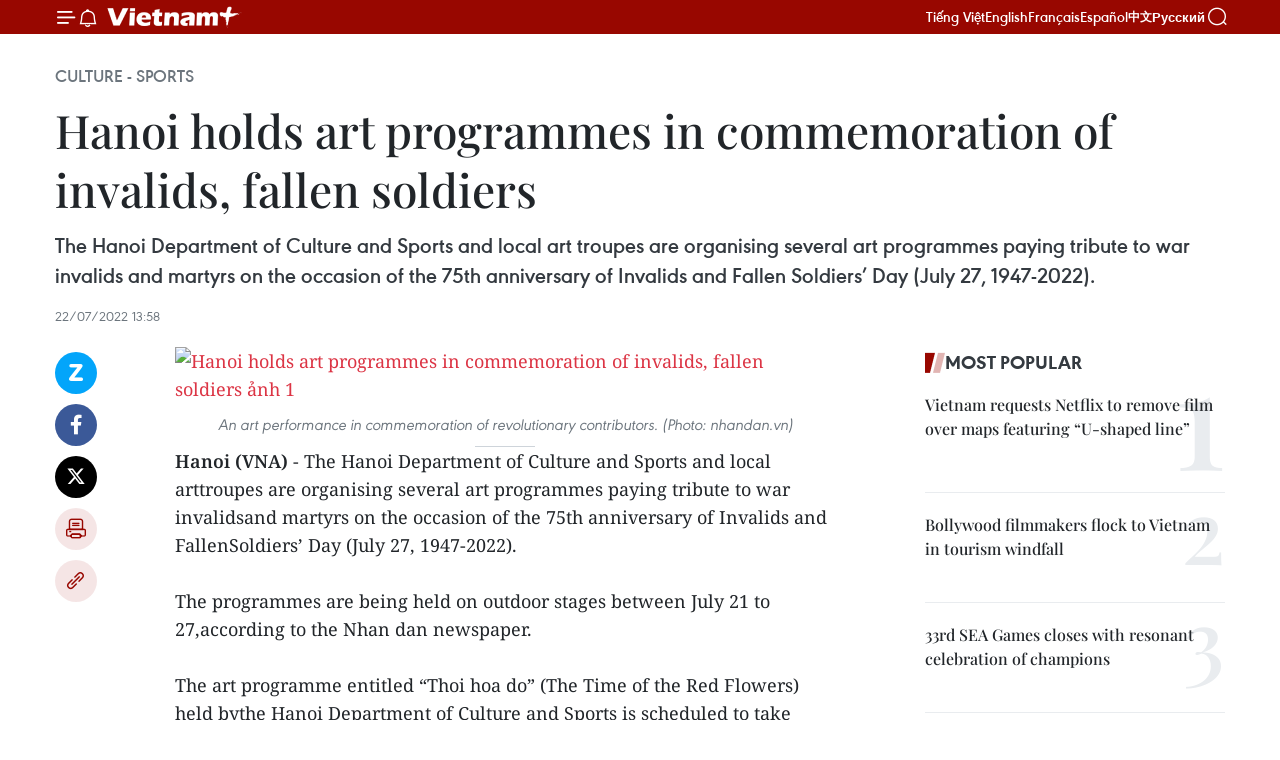

--- FILE ---
content_type: text/html;charset=utf-8
request_url: https://en.vietnamplus.vn/hanoi-holds-art-programmes-in-commemoration-of-invalids-fallen-soldiers-post234264.vnp
body_size: 23824
content:
<!DOCTYPE html> <html lang="en" class="en"> <head> <title>Hanoi holds art programmes in commemoration of invalids, fallen soldiers | Vietnam+ (VietnamPlus)</title> <meta name="description" content="The Hanoi Department of Culture and Sports and local art troupes are organising several art programmes paying tribute to war invalids and martyrs on the occasion of the 75th anniversary of Invalids and Fallen Soldiers’ Day (July 27, 1947-2022)."/> <meta name="keywords" content="war invalids, martyrs, Hoan Kiem Lake, Hanoi, Thang Long Music and Dance Theatre, Thang Long Puppet Theatre, Hanoi Cai Luong Theatre, updated Vietnam news, Vietnamplus, Vietnam News Agency"/> <meta name="news_keywords" content="war invalids, martyrs, Hoan Kiem Lake, Hanoi, Thang Long Music and Dance Theatre, Thang Long Puppet Theatre, Hanoi Cai Luong Theatre, updated Vietnam news, Vietnamplus, Vietnam News Agency"/> <meta http-equiv="Content-Type" content="text/html; charset=utf-8" /> <meta http-equiv="X-UA-Compatible" content="IE=edge"/> <meta http-equiv="refresh" content="1800" /> <meta name="revisit-after" content="1 days" /> <meta name="viewport" content="width=device-width, initial-scale=1"> <meta http-equiv="content-language" content="vi" /> <meta name="format-detection" content="telephone=no"/> <meta name="format-detection" content="address=no"/> <meta name="apple-mobile-web-app-capable" content="yes"> <meta name="apple-mobile-web-app-status-bar-style" content="black"> <meta name="apple-mobile-web-app-title" content="Vietnam+ (VietnamPlus)"/> <meta name="referrer" content="no-referrer-when-downgrade"/> <link rel="shortcut icon" href="https://media.vietnamplus.vn/assets/web/styles/img/favicon.ico" type="image/x-icon" /> <link rel="preconnect" href="https://media.vietnamplus.vn"/> <link rel="dns-prefetch" href="https://media.vietnamplus.vn"/> <link rel="preconnect" href="//www.google-analytics.com" /> <link rel="preconnect" href="//www.googletagmanager.com" /> <link rel="preconnect" href="//stc.za.zaloapp.com" /> <link rel="preconnect" href="//fonts.googleapis.com" /> <link rel="preconnect" href="//pagead2.googlesyndication.com"/> <link rel="preconnect" href="//tpc.googlesyndication.com"/> <link rel="preconnect" href="//securepubads.g.doubleclick.net"/> <link rel="preconnect" href="//accounts.google.com"/> <link rel="preconnect" href="//adservice.google.com"/> <link rel="preconnect" href="//adservice.google.com.vn"/> <link rel="preconnect" href="//www.googletagservices.com"/> <link rel="preconnect" href="//partner.googleadservices.com"/> <link rel="preconnect" href="//tpc.googlesyndication.com"/> <link rel="preconnect" href="//za.zdn.vn"/> <link rel="preconnect" href="//sp.zalo.me"/> <link rel="preconnect" href="//connect.facebook.net"/> <link rel="preconnect" href="//www.facebook.com"/> <link rel="dns-prefetch" href="//www.google-analytics.com" /> <link rel="dns-prefetch" href="//www.googletagmanager.com" /> <link rel="dns-prefetch" href="//stc.za.zaloapp.com" /> <link rel="dns-prefetch" href="//fonts.googleapis.com" /> <link rel="dns-prefetch" href="//pagead2.googlesyndication.com"/> <link rel="dns-prefetch" href="//tpc.googlesyndication.com"/> <link rel="dns-prefetch" href="//securepubads.g.doubleclick.net"/> <link rel="dns-prefetch" href="//accounts.google.com"/> <link rel="dns-prefetch" href="//adservice.google.com"/> <link rel="dns-prefetch" href="//adservice.google.com.vn"/> <link rel="dns-prefetch" href="//www.googletagservices.com"/> <link rel="dns-prefetch" href="//partner.googleadservices.com"/> <link rel="dns-prefetch" href="//tpc.googlesyndication.com"/> <link rel="dns-prefetch" href="//za.zdn.vn"/> <link rel="dns-prefetch" href="//sp.zalo.me"/> <link rel="dns-prefetch" href="//connect.facebook.net"/> <link rel="dns-prefetch" href="//www.facebook.com"/> <link rel="dns-prefetch" href="//graph.facebook.com"/> <link rel="dns-prefetch" href="//static.xx.fbcdn.net"/> <link rel="dns-prefetch" href="//staticxx.facebook.com"/> <script> var cmsConfig = { domainDesktop: 'https://en.vietnamplus.vn', domainMobile: 'https://en.vietnamplus.vn', domainApi: 'https://en-api.vietnamplus.vn', domainStatic: 'https://media.vietnamplus.vn', domainLog: 'https://en-log.vietnamplus.vn', googleAnalytics: 'G\-ZF59SL1YG8', siteId: 0, pageType: 1, objectId: 234264, adsZone: 215, allowAds: true, adsLazy: true, antiAdblock: true, }; if (window.location.protocol !== 'https:' && window.location.hostname.indexOf('vietnamplus.vn') !== -1) { window.location = 'https://' + window.location.hostname + window.location.pathname + window.location.hash; } var USER_AGENT=window.navigator&&(window.navigator.userAgent||window.navigator.vendor)||window.opera||"",IS_MOBILE=/Android|webOS|iPhone|iPod|BlackBerry|Windows Phone|IEMobile|Mobile Safari|Opera Mini/i.test(USER_AGENT),IS_REDIRECT=!1;function setCookie(e,o,i){var n=new Date,i=(n.setTime(n.getTime()+24*i*60*60*1e3),"expires="+n.toUTCString());document.cookie=e+"="+o+"; "+i+";path=/;"}function getCookie(e){var o=document.cookie.indexOf(e+"="),i=o+e.length+1;return!o&&e!==document.cookie.substring(0,e.length)||-1===o?null:(-1===(e=document.cookie.indexOf(";",i))&&(e=document.cookie.length),unescape(document.cookie.substring(i,e)))}IS_MOBILE&&getCookie("isDesktop")&&(setCookie("isDesktop",1,-1),window.location=window.location.pathname.replace(".amp", ".vnp")+window.location.search,IS_REDIRECT=!0); </script> <script> if(USER_AGENT && USER_AGENT.indexOf("facebot") <= 0 && USER_AGENT.indexOf("facebookexternalhit") <= 0) { var query = ''; var hash = ''; if (window.location.search) query = window.location.search; if (window.location.hash) hash = window.location.hash; var canonicalUrl = 'https://en.vietnamplus.vn/hanoi-holds-art-programmes-in-commemoration-of-invalids-fallen-soldiers-post234264.vnp' + query + hash ; var curUrl = decodeURIComponent(window.location.href); if(!location.port && canonicalUrl.startsWith("http") && curUrl != canonicalUrl){ window.location.replace(canonicalUrl); } } </script> <meta property="fb:pages" content="120834779440" /> <meta property="fb:app_id" content="1960985707489919" /> <meta name="author" content="Vietnam+ (VietnamPlus)" /> <meta name="copyright" content="Copyright © 2026 by Vietnam+ (VietnamPlus)" /> <meta name="RATING" content="GENERAL" /> <meta name="GENERATOR" content="Vietnam+ (VietnamPlus)" /> <meta content="Vietnam+ (VietnamPlus)" itemprop="sourceOrganization" name="source"/> <meta content="news" itemprop="genre" name="medium"/> <meta name="robots" content="noarchive, max-image-preview:large, index, follow" /> <meta name="GOOGLEBOT" content="noarchive, max-image-preview:large, index, follow" /> <link rel="canonical" href="https://en.vietnamplus.vn/hanoi-holds-art-programmes-in-commemoration-of-invalids-fallen-soldiers-post234264.vnp" /> <meta property="og:site_name" content="Vietnam+ (VietnamPlus)"/> <meta property="og:rich_attachment" content="true"/> <meta property="og:type" content="article"/> <meta property="og:url" content="https://en.vietnamplus.vn/hanoi-holds-art-programmes-in-commemoration-of-invalids-fallen-soldiers-post234264.vnp"/> <meta property="og:image" content="https://mediaen.vietnamplus.vn/images/f579a678cf9e90879541752073c26005a159b72427c31fb6e6b4d3719fc6f49f7572b7156c3fca29dc08dec6204f581da0b0c10c056a525b6e81c6b96e116bb2d32ffe00c4678f2100720f6642d3d320/An_art_performance.jpg.webp"/> <meta property="og:image:width" content="1200"/> <meta property="og:image:height" content="630"/> <meta property="og:title" content="Hanoi holds art programmes in commemoration of invalids, fallen soldiers"/> <meta property="og:description" content="The Hanoi Department of Culture and Sports and local art troupes are organising several art programmes paying tribute to war invalids and martyrs on the occasion of the 75th anniversary of Invalids and Fallen Soldiers’ Day (July 27, 1947-2022)."/> <meta name="twitter:card" value="summary"/> <meta name="twitter:url" content="https://en.vietnamplus.vn/hanoi-holds-art-programmes-in-commemoration-of-invalids-fallen-soldiers-post234264.vnp"/> <meta name="twitter:title" content="Hanoi holds art programmes in commemoration of invalids, fallen soldiers"/> <meta name="twitter:description" content="The Hanoi Department of Culture and Sports and local art troupes are organising several art programmes paying tribute to war invalids and martyrs on the occasion of the 75th anniversary of Invalids and Fallen Soldiers’ Day (July 27, 1947-2022)."/> <meta name="twitter:image" content="https://mediaen.vietnamplus.vn/images/f579a678cf9e90879541752073c26005a159b72427c31fb6e6b4d3719fc6f49f7572b7156c3fca29dc08dec6204f581da0b0c10c056a525b6e81c6b96e116bb2d32ffe00c4678f2100720f6642d3d320/An_art_performance.jpg.webp"/> <meta name="twitter:site" content="@Vietnam+ (VietnamPlus)"/> <meta name="twitter:creator" content="@Vietnam+ (VietnamPlus)"/> <meta property="article:publisher" content="https://www.facebook.com/VietnamPlus" /> <meta property="article:tag" content="war invalids, martyrs, Hoan Kiem Lake, Hanoi, Thang Long Music and Dance Theatre, Thang Long Puppet Theatre, Hanoi Cai Luong Theatre, updated Vietnam news, Vietnamplus, Vietnam News Agency"/> <meta property="article:section" content="Culture - Sports " /> <meta property="article:published_time" content="2022-07-22T20:58:00+0700"/> <meta property="article:modified_time" content="2022-07-22T21:43:09+0700"/> <script type="application/ld+json"> { "@context": "http://schema.org", "@type": "Organization", "name": "Vietnam+ (VietnamPlus)", "url": "https://en.vietnamplus.vn", "logo": "https://media.vietnamplus.vn/assets/web/styles/img/logo.png", "foundingDate": "2008", "founders": [ { "@type": "Person", "name": "Thông tấn xã Việt Nam (TTXVN)" } ], "address": [ { "@type": "PostalAddress", "streetAddress": "Số 05 Lý Thường Kiệt - Hà Nội - Việt Nam", "addressLocality": "Hà Nội City", "addressRegion": "Northeast", "postalCode": "100000", "addressCountry": "VNM" } ], "contactPoint": [ { "@type": "ContactPoint", "telephone": "+84-243-941-1349", "contactType": "customer service" }, { "@type": "ContactPoint", "telephone": "+84-243-941-1348", "contactType": "customer service" } ], "sameAs": [ "https://www.facebook.com/VietnamPlus", "https://www.tiktok.com/@vietnamplus", "https://twitter.com/vietnamplus", "https://www.youtube.com/c/BaoVietnamPlus" ] } </script> <script type="application/ld+json"> { "@context" : "https://schema.org", "@type" : "WebSite", "name": "Vietnam+ (VietnamPlus)", "url": "https://en.vietnamplus.vn", "alternateName" : "Báo điện tử VIETNAMPLUS, Cơ quan của Thông tấn xã Việt Nam (TTXVN)", "potentialAction": { "@type": "SearchAction", "target": { "@type": "EntryPoint", "urlTemplate": "https://en.vietnamplus.vn/search/?q={search_term_string}" }, "query-input": "required name=search_term_string" } } </script> <script type="application/ld+json"> { "@context":"http://schema.org", "@type":"BreadcrumbList", "itemListElement":[ { "@type":"ListItem", "position":1, "item":{ "@id":"https://en.vietnamplus.vn/culturesports/", "name":"Culture - Sports" } } ] } </script> <script type="application/ld+json"> { "@context": "http://schema.org", "@type": "NewsArticle", "mainEntityOfPage":{ "@type":"WebPage", "@id":"https://en.vietnamplus.vn/hanoi-holds-art-programmes-in-commemoration-of-invalids-fallen-soldiers-post234264.vnp" }, "headline": "Hanoi holds art programmes in commemoration of invalids, fallen soldiers", "description": "The Hanoi Department of Culture and Sports and local art troupes are organising several art programmes paying tribute to war invalids and martyrs on the occasion of the 75th anniversary of Invalids and Fallen Soldiers’ Day (July 27, 1947-2022).", "image": { "@type": "ImageObject", "url": "https://mediaen.vietnamplus.vn/images/f579a678cf9e90879541752073c26005a159b72427c31fb6e6b4d3719fc6f49f7572b7156c3fca29dc08dec6204f581da0b0c10c056a525b6e81c6b96e116bb2d32ffe00c4678f2100720f6642d3d320/An_art_performance.jpg.webp", "width" : 1200, "height" : 675 }, "datePublished": "2022-07-22T20:58:00+0700", "dateModified": "2022-07-22T21:43:09+0700", "author": { "@type": "Person", "name": "" }, "publisher": { "@type": "Organization", "name": "Vietnam+ (VietnamPlus)", "logo": { "@type": "ImageObject", "url": "https://media.vietnamplus.vn/assets/web/styles/img/logo.png" } } } </script> <link rel="preload" href="https://media.vietnamplus.vn/assets/web/styles/css/main.min-1.0.14.css" as="style"> <link rel="preload" href="https://media.vietnamplus.vn/assets/web/js/main.min-1.0.33.js" as="script"> <link rel="preload" href="https://media.vietnamplus.vn/assets/web/js/detail.min-1.0.15.js" as="script"> <link rel="preload" href="https://common.mcms.one/assets/styles/css/vietnamplus-1.0.0.css" as="style"> <link rel="stylesheet" href="https://common.mcms.one/assets/styles/css/vietnamplus-1.0.0.css"> <link id="cms-style" rel="stylesheet" href="https://media.vietnamplus.vn/assets/web/styles/css/main.min-1.0.14.css"> <script type="text/javascript"> var _metaOgUrl = 'https://en.vietnamplus.vn/hanoi-holds-art-programmes-in-commemoration-of-invalids-fallen-soldiers-post234264.vnp'; var page_title = document.title; var tracked_url = window.location.pathname + window.location.search + window.location.hash; var cate_path = 'culturesports'; if (cate_path.length > 0) { tracked_url = "/" + cate_path + tracked_url; } </script> <script async="" src="https://www.googletagmanager.com/gtag/js?id=G-ZF59SL1YG8"></script> <script> window.dataLayer = window.dataLayer || []; function gtag(){dataLayer.push(arguments);} gtag('js', new Date()); gtag('config', 'G-ZF59SL1YG8', {page_path: tracked_url}); </script> <script>window.dataLayer = window.dataLayer || [];dataLayer.push({'pageCategory': '/culturesports'});</script> <script> window.dataLayer = window.dataLayer || []; dataLayer.push({ 'event': 'Pageview', 'articleId': '234264', 'articleTitle': 'Hanoi holds art programmes in commemoration of invalids, fallen soldiers', 'articleCategory': 'Culture - Sports ', 'articleAlowAds': true, 'articleType': 'detail', 'articleTags': 'war invalids, martyrs, Hoan Kiem Lake, Hanoi, Thang Long Music and Dance Theatre, Thang Long Puppet Theatre, Hanoi Cai Luong Theatre, updated Vietnam news, Vietnamplus, Vietnam News Agency', 'articlePublishDate': '2022-07-22T20:58:00+0700', 'articleThumbnail': 'https://mediaen.vietnamplus.vn/images/f579a678cf9e90879541752073c26005a159b72427c31fb6e6b4d3719fc6f49f7572b7156c3fca29dc08dec6204f581da0b0c10c056a525b6e81c6b96e116bb2d32ffe00c4678f2100720f6642d3d320/An_art_performance.jpg.webp', 'articleShortUrl': 'https://en.vietnamplus.vn/hanoi-holds-art-programmes-in-commemoration-of-invalids-fallen-soldiers-post234264.vnp', 'articleFullUrl': 'https://en.vietnamplus.vn/hanoi-holds-art-programmes-in-commemoration-of-invalids-fallen-soldiers-post234264.vnp', }); </script> <script type='text/javascript'> gtag('event', 'article_page',{ 'articleId': '234264', 'articleTitle': 'Hanoi holds art programmes in commemoration of invalids, fallen soldiers', 'articleCategory': 'Culture - Sports ', 'articleAlowAds': true, 'articleType': 'detail', 'articleTags': 'war invalids, martyrs, Hoan Kiem Lake, Hanoi, Thang Long Music and Dance Theatre, Thang Long Puppet Theatre, Hanoi Cai Luong Theatre, updated Vietnam news, Vietnamplus, Vietnam News Agency', 'articlePublishDate': '2022-07-22T20:58:00+0700', 'articleThumbnail': 'https://mediaen.vietnamplus.vn/images/f579a678cf9e90879541752073c26005a159b72427c31fb6e6b4d3719fc6f49f7572b7156c3fca29dc08dec6204f581da0b0c10c056a525b6e81c6b96e116bb2d32ffe00c4678f2100720f6642d3d320/An_art_performance.jpg.webp', 'articleShortUrl': 'https://en.vietnamplus.vn/hanoi-holds-art-programmes-in-commemoration-of-invalids-fallen-soldiers-post234264.vnp', 'articleFullUrl': 'https://en.vietnamplus.vn/hanoi-holds-art-programmes-in-commemoration-of-invalids-fallen-soldiers-post234264.vnp', }); </script> <script>(function(w,d,s,l,i){w[l]=w[l]||[];w[l].push({'gtm.start': new Date().getTime(),event:'gtm.js'});var f=d.getElementsByTagName(s)[0], j=d.createElement(s),dl=l!='dataLayer'?'&l='+l:'';j.async=true;j.src= 'https://www.googletagmanager.com/gtm.js?id='+i+dl;f.parentNode.insertBefore(j,f); })(window,document,'script','dataLayer','GTM-5WM58F3N');</script> <script type="text/javascript"> !function(){"use strict";function e(e){var t=!(arguments.length>1&&void 0!==arguments[1])||arguments[1],c=document.createElement("script");c.src=e,t?c.type="module":(c.async=!0,c.type="text/javascript",c.setAttribute("nomodule",""));var n=document.getElementsByTagName("script")[0];n.parentNode.insertBefore(c,n)}!function(t,c){!function(t,c,n){var a,o,r;n.accountId=c,null!==(a=t.marfeel)&&void 0!==a||(t.marfeel={}),null!==(o=(r=t.marfeel).cmd)&&void 0!==o||(r.cmd=[]),t.marfeel.config=n;var i="https://sdk.mrf.io/statics";e("".concat(i,"/marfeel-sdk.js?id=").concat(c),!0),e("".concat(i,"/marfeel-sdk.es5.js?id=").concat(c),!1)}(t,c,arguments.length>2&&void 0!==arguments[2]?arguments[2]:{})}(window,2272,{} )}(); </script> <script async src="https://sp.zalo.me/plugins/sdk.js"></script> </head> <body class="detail-page"> <div id="sdaWeb_SdaMasthead" class="rennab rennab-top" data-platform="1" data-position="Web_SdaMasthead"> </div> <header class=" site-header"> <div class="sticky"> <div class="container"> <i class="ic-menu"></i> <i class="ic-bell"></i> <div id="header-news" class="pick-news hidden" data-source="header-latest-news"></div> <a class="small-logo" href="/" title="Vietnam+ (VietnamPlus)">Vietnam+ (VietnamPlus)</a> <ul class="menu"> <li> <a href="https://www.vietnamplus.vn" title="Tiếng Việt" target="_blank">Tiếng Việt</a> </li> <li> <a href="https://en.vietnamplus.vn" title="English" target="_blank" rel="nofollow">English</a> </li> <li> <a href="https://fr.vietnamplus.vn" title="Français" target="_blank" rel="nofollow">Français</a> </li> <li> <a href="https://es.vietnamplus.vn" title="Español" target="_blank" rel="nofollow">Español</a> </li> <li> <a href="https://zh.vietnamplus.vn" title="中文" target="_blank" rel="nofollow">中文</a> </li> <li> <a href="https://ru.vietnamplus.vn" title="Русский" target="_blank" rel="nofollow">Русский</a> </li> </ul> <div class="search-wrapper"> <i class="ic-search"></i> <input type="text" class="search txtsearch" placeholder="Keyword"> </div> </div> </div> </header> <div class="site-body"> <div id="sdaWeb_SdaBackground" class="rennab " data-platform="1" data-position="Web_SdaBackground"> </div> <div class="container"> <div class="breadcrumb breadcrumb-detail"> <h2 class="main"> <a href="https://en.vietnamplus.vn/culturesports/" title="Culture - Sports " class="active">Culture - Sports </a> </h2> </div> <div id="sdaWeb_SdaTop" class="rennab " data-platform="1" data-position="Web_SdaTop"> </div> <div class="article"> <h1 class="article__title cms-title "> Hanoi holds art programmes in commemoration of invalids, fallen soldiers </h1> <div class="article__sapo cms-desc"> The Hanoi Department of Culture and Sports and local art troupes are organising several art programmes paying tribute to war invalids and martyrs on the occasion of the 75th anniversary of Invalids and Fallen Soldiers’ Day (July 27, 1947-2022). </div> <div id="sdaWeb_SdaArticleAfterSapo" class="rennab " data-platform="1" data-position="Web_SdaArticleAfterSapo"> </div> <div class="article__meta"> <time class="time" datetime="2022-07-22T20:58:00+0700" data-time="1658498280" data-friendly="false">Friday, July 22, 2022 20:58</time> <meta class="cms-date" itemprop="datePublished" content="2022-07-22T20:58:00+0700"> </div> <div class="col"> <div class="main-col content-col"> <div class="article__body zce-content-body cms-body" itemprop="articleBody"> <div class="social-pin sticky article__social"> <a href="javascript:void(0);" class="zl zalo-share-button" title="Zalo" data-href="https://en.vietnamplus.vn/hanoi-holds-art-programmes-in-commemoration-of-invalids-fallen-soldiers-post234264.vnp" data-oaid="4486284411240520426" data-layout="1" data-color="blue" data-customize="true">Zalo</a> <a href="javascript:void(0);" class="item fb" data-href="https://en.vietnamplus.vn/hanoi-holds-art-programmes-in-commemoration-of-invalids-fallen-soldiers-post234264.vnp" data-rel="facebook" title="Facebook">Facebook</a> <a href="javascript:void(0);" class="item tw" data-href="https://en.vietnamplus.vn/hanoi-holds-art-programmes-in-commemoration-of-invalids-fallen-soldiers-post234264.vnp" data-rel="twitter" title="Twitter">Twitter</a> <a href="javascript:void(0);" class="bookmark sendbookmark hidden" onclick="ME.sendBookmark(this, 234264);" data-id="234264" title="Bookmark">Bookmark</a> <a href="javascript:void(0);" class="print sendprint" title="Print" data-href="/print-234264.html">Print</a> <a href="javascript:void(0);" class="item link" data-href="https://en.vietnamplus.vn/hanoi-holds-art-programmes-in-commemoration-of-invalids-fallen-soldiers-post234264.vnp" data-rel="copy" title="Copy link">Copy link</a> </div> <div class="ExternalClass4626F26A039041FD92A1A88B1BB70D5F"> <div class="article-photo"> <a href="/Uploaded_EN/sxtt/2022_07_22/an_art_performance.jpg" rel="nofollow" target="_blank"><img alt="Hanoi holds art programmes in commemoration of invalids, fallen soldiers ảnh 1" src="[data-uri]" class="lazyload cms-photo" data-large-src="https://mediaen.vietnamplus.vn/images/d0e53d05e2a66ff390ceb759790db14e8c977d4a0a9e84266977e7ab11db1e489645113bbdf0f5de3c0fffcf644d1d15d40277361c5bd815588d44c6c5bd00e1/an_art_performance.jpg" data-src="https://mediaen.vietnamplus.vn/images/be1816f7aba1b65b5289f203216036c559740d6c67f8f482e79878bb480de93caaaab9b4d4dda2e61792fde73761893b28377b276a8e8733f589a0622dc31fc1/an_art_performance.jpg" title="Hanoi holds art programmes in commemoration of invalids, fallen soldiers ảnh 1"></a><span>An art performance in commemoration of revolutionary contributors. (Photo: nhandan.vn)</span> </div><strong>Hanoi (VNA)</strong> - The Hanoi Department of Culture and Sports and local arttroupes are organising several art programmes paying tribute to war invalidsand martyrs on the occasion of the 75th anniversary of Invalids and FallenSoldiers’ Day (July 27, 1947-2022). <br> <br> The programmes are being held on outdoor stages between July 21 to 27,according to the Nhan dan newspaper. <br> <br> The art programme entitled “Thoi hoa do” (The Time of the Red Flowers) held bythe Hanoi Department of Culture and Sports is scheduled to take place at VanXuan flower garden by Hoan Kiem Lake at 20:00 on July 24. The 90-minuteprogramme will feature song and dance performances in commemoration of invalidsand fallen soldiers. <br> <br> On this occasion, each of Hanoi’s art troupes will build two art programmes toperform in most districts throughout the city. Thang Long Music and DanceTheatre will perform at the cultural centres of Nam Tu Liem and Tay Hodistricts, Thang Long Puppet Theatre will hold performances in Soc Son and DongAnh districts, and Hanoi Cai Luong Theatre will perform in Hoang Mai and ThanhTri districts, among others. <br> <br> The theme of the art programmes is to express gratitude and praise thesacrifices and merits of war invalids and fallen soldiers, who made greatcontribution to the cause of national liberation and construction./.
</div> <div class="article__source"> <div class="source"> <span class="name">VNA</span> </div> </div> <div id="sdaWeb_SdaArticleAfterBody" class="rennab " data-platform="1" data-position="Web_SdaArticleAfterBody"> </div> </div> <div class="article__tag"> <a class="active" href="https://en.vietnamplus.vn/tag/war-invalids-tag7626.vnp" title="war invalids">#war invalids</a> <a class="active" href="https://en.vietnamplus.vn/tag/martyrs-tag4059.vnp" title="martyrs">#martyrs</a> <a class="" href="https://en.vietnamplus.vn/tag/hoan-kiem-lake-tag112.vnp" title="Hoan Kiem Lake">#Hoan Kiem Lake</a> <a class="" href="https://en.vietnamplus.vn/tag/hanoi-tag216.vnp" title="Hanoi">#Hanoi</a> <a class="" href="https://en.vietnamplus.vn/tag.vnp?q=Thang Long Music and Dance Theatre" title="Thang Long Music and Dance Theatre">#Thang Long Music and Dance Theatre</a> <a class="" href="https://en.vietnamplus.vn/tag.vnp?q=Thang Long Puppet Theatre" title="Thang Long Puppet Theatre">#Thang Long Puppet Theatre</a> <a class="" href="https://en.vietnamplus.vn/tag.vnp?q=Hanoi Cai Luong Theatre" title="Hanoi Cai Luong Theatre">#Hanoi Cai Luong Theatre</a> <a class="" href="https://en.vietnamplus.vn/tag/updated-vietnam-news-tag68.vnp" title="updated Vietnam news">#updated Vietnam news</a> <a class="" href="https://en.vietnamplus.vn/tag/vietnamplus-tag3.vnp" title="Vietnamplus">#Vietnamplus</a> <a class="" href="https://en.vietnamplus.vn/tag/vietnam-news-agency-tag2.vnp" title="Vietnam News Agency">#Vietnam News Agency</a> <a class="link" href="https://en.vietnamplus.vn/region/ha-noi/96.vnp" title="Ha Noi"><i class="ic-location"></i> Ha Noi</a> </div> <div id="sdaWeb_SdaArticleAfterTag" class="rennab " data-platform="1" data-position="Web_SdaArticleAfterTag"> </div> <div class="wrap-social"> <div class="social-pin article__social"> <a href="javascript:void(0);" class="zl zalo-share-button" title="Zalo" data-href="https://en.vietnamplus.vn/hanoi-holds-art-programmes-in-commemoration-of-invalids-fallen-soldiers-post234264.vnp" data-oaid="4486284411240520426" data-layout="1" data-color="blue" data-customize="true">Zalo</a> <a href="javascript:void(0);" class="item fb" data-href="https://en.vietnamplus.vn/hanoi-holds-art-programmes-in-commemoration-of-invalids-fallen-soldiers-post234264.vnp" data-rel="facebook" title="Facebook">Facebook</a> <a href="javascript:void(0);" class="item tw" data-href="https://en.vietnamplus.vn/hanoi-holds-art-programmes-in-commemoration-of-invalids-fallen-soldiers-post234264.vnp" data-rel="twitter" title="Twitter">Twitter</a> <a href="javascript:void(0);" class="bookmark sendbookmark hidden" onclick="ME.sendBookmark(this, 234264);" data-id="234264" title="Bookmark">Bookmark</a> <a href="javascript:void(0);" class="print sendprint" title="Print" data-href="/print-234264.html">Print</a> <a href="javascript:void(0);" class="item link" data-href="https://en.vietnamplus.vn/hanoi-holds-art-programmes-in-commemoration-of-invalids-fallen-soldiers-post234264.vnp" data-rel="copy" title="Copy link">Copy link</a> </div> <a href="https://news.google.com/publications/CAAqBwgKMN-18wowlLWFAw?hl=vi&gl=VN&ceid=VN%3Avi" class="google-news" target="_blank" title="Google News">Follow VietnamPlus</a> </div> <div id="sdaWeb_SdaArticleAfterBody1" class="rennab " data-platform="1" data-position="Web_SdaArticleAfterBody1"> </div> <div id="sdaWeb_SdaArticleAfterBody2" class="rennab " data-platform="1" data-position="Web_SdaArticleAfterBody2"> </div> <div class="box-related-news"> <h3 class="box-heading"> <span class="title">Related News</span> </h3> <div class="box-content" data-source="related-news"> <article class="story"> <figure class="story__thumb"> <a class="cms-link" href="https://en.vietnamplus.vn/defence-minister-offers-incense-at-national-historical-relic-site-in-thai-nguyen-post233743.vnp" title="Defence Minister offers incense at national historical relic site in Thai Nguyen"> <img class="lazyload" src="[data-uri]" data-src="https://mediaen.vietnamplus.vn/images/9319dea850fa01a58eeade80b2305b434aa90d94567950a5b6452028c9d49b71e86514b1b2938679785c85be556a860f5f2562ec5f437599b9842bcec54561bd/Phan_Van_Giang.jpg.webp" data-srcset="https://mediaen.vietnamplus.vn/images/9319dea850fa01a58eeade80b2305b434aa90d94567950a5b6452028c9d49b71e86514b1b2938679785c85be556a860f5f2562ec5f437599b9842bcec54561bd/Phan_Van_Giang.jpg.webp 1x, https://mediaen.vietnamplus.vn/images/96ce4c3abba2f1be0420300cd1a897744aa90d94567950a5b6452028c9d49b71e86514b1b2938679785c85be556a860f5f2562ec5f437599b9842bcec54561bd/Phan_Van_Giang.jpg.webp 2x" alt="Defence Minister offers incense at national historical relic site in Thai Nguyen"> <noscript><img src="https://mediaen.vietnamplus.vn/images/9319dea850fa01a58eeade80b2305b434aa90d94567950a5b6452028c9d49b71e86514b1b2938679785c85be556a860f5f2562ec5f437599b9842bcec54561bd/Phan_Van_Giang.jpg.webp" srcset="https://mediaen.vietnamplus.vn/images/9319dea850fa01a58eeade80b2305b434aa90d94567950a5b6452028c9d49b71e86514b1b2938679785c85be556a860f5f2562ec5f437599b9842bcec54561bd/Phan_Van_Giang.jpg.webp 1x, https://mediaen.vietnamplus.vn/images/96ce4c3abba2f1be0420300cd1a897744aa90d94567950a5b6452028c9d49b71e86514b1b2938679785c85be556a860f5f2562ec5f437599b9842bcec54561bd/Phan_Van_Giang.jpg.webp 2x" alt="Defence Minister offers incense at national historical relic site in Thai Nguyen" class="image-fallback"></noscript> </a> </figure> <h2 class="story__heading" data-tracking="233743"> <a class=" cms-link" href="https://en.vietnamplus.vn/defence-minister-offers-incense-at-national-historical-relic-site-in-thai-nguyen-post233743.vnp" title="Defence Minister offers incense at national historical relic site in Thai Nguyen"> Defence Minister offers incense at national historical relic site in Thai Nguyen </a> </h2> <time class="time" datetime="2022-07-14T20:28:00+0700" data-time="1657805280"> 14/07/2022 20:28 </time> <div class="story__summary story__shorten"> General Phan Van Giang, Deputy Secretary of the Central Military Commission and Defence Minister, led a delegation to offer incense at the 27/7 National Historical Relic Site in Hung Son commune, Dai Tu district, the northern province of Thai Nguyen on July 14 ahead of the War Invalids and Martyrs Day (July 27). </div> </article> <article class="story"> <figure class="story__thumb"> <a class="cms-link" href="https://en.vietnamplus.vn/na-chairman-offers-incense-at-historical-relic-sites-in-ha-tinh-nghe-an-post233878.vnp" title=" NA Chairman offers incense at historical relic sites in Ha Tinh, Nghe An"> <img class="lazyload" src="[data-uri]" data-src="https://mediaen.vietnamplus.vn/images/9319dea850fa01a58eeade80b2305b434aa90d94567950a5b6452028c9d49b71d9ceb726dd582408eaa7bdfe390819c1492ad5ab05618097c5d5d99200490677/Vuong_Dinh_Hue.jpg.webp" data-srcset="https://mediaen.vietnamplus.vn/images/9319dea850fa01a58eeade80b2305b434aa90d94567950a5b6452028c9d49b71d9ceb726dd582408eaa7bdfe390819c1492ad5ab05618097c5d5d99200490677/Vuong_Dinh_Hue.jpg.webp 1x, https://mediaen.vietnamplus.vn/images/96ce4c3abba2f1be0420300cd1a897744aa90d94567950a5b6452028c9d49b71d9ceb726dd582408eaa7bdfe390819c1492ad5ab05618097c5d5d99200490677/Vuong_Dinh_Hue.jpg.webp 2x" alt=" NA Chairman offers incense at historical relic sites in Ha Tinh, Nghe An"> <noscript><img src="https://mediaen.vietnamplus.vn/images/9319dea850fa01a58eeade80b2305b434aa90d94567950a5b6452028c9d49b71d9ceb726dd582408eaa7bdfe390819c1492ad5ab05618097c5d5d99200490677/Vuong_Dinh_Hue.jpg.webp" srcset="https://mediaen.vietnamplus.vn/images/9319dea850fa01a58eeade80b2305b434aa90d94567950a5b6452028c9d49b71d9ceb726dd582408eaa7bdfe390819c1492ad5ab05618097c5d5d99200490677/Vuong_Dinh_Hue.jpg.webp 1x, https://mediaen.vietnamplus.vn/images/96ce4c3abba2f1be0420300cd1a897744aa90d94567950a5b6452028c9d49b71d9ceb726dd582408eaa7bdfe390819c1492ad5ab05618097c5d5d99200490677/Vuong_Dinh_Hue.jpg.webp 2x" alt=" NA Chairman offers incense at historical relic sites in Ha Tinh, Nghe An" class="image-fallback"></noscript> </a> </figure> <h2 class="story__heading" data-tracking="233878"> <a class=" cms-link" href="https://en.vietnamplus.vn/na-chairman-offers-incense-at-historical-relic-sites-in-ha-tinh-nghe-an-post233878.vnp" title=" NA Chairman offers incense at historical relic sites in Ha Tinh, Nghe An"> NA Chairman offers incense at historical relic sites in Ha Tinh, Nghe An </a> </h2> <time class="time" datetime="2022-07-16T18:37:00+0700" data-time="1657971420"> 16/07/2022 18:37 </time> <div class="story__summary story__shorten"> National Assembly Chairman Vuong Dinh Hue offered incense and flowers in commemoration of martyrs at the Dong Loc Cross-road historic site in Can Loc district, the central province of Ha Tinh, and Truong Bon historical site in central Nghe An province on July 16, on the occasion of the War Invalids and Martyrs Day (July 27). </div> </article> <article class="story"> <figure class="story__thumb"> <a class="cms-link" href="https://en.vietnamplus.vn/prime-minister-presents-gifts-to-war-invalids-in-ha-nam-province-post234037.vnp" title="Prime Minister presents gifts to war invalids in Ha Nam province"> <img class="lazyload" src="[data-uri]" data-src="https://mediaen.vietnamplus.vn/images/9319dea850fa01a58eeade80b2305b434aa90d94567950a5b6452028c9d49b71e07a69da2503cda33b1746b6d3b8effe813fcd1e0a18042b5500bcf98ed87fa6/Ha_Nam.jpg.webp" data-srcset="https://mediaen.vietnamplus.vn/images/9319dea850fa01a58eeade80b2305b434aa90d94567950a5b6452028c9d49b71e07a69da2503cda33b1746b6d3b8effe813fcd1e0a18042b5500bcf98ed87fa6/Ha_Nam.jpg.webp 1x, https://mediaen.vietnamplus.vn/images/96ce4c3abba2f1be0420300cd1a897744aa90d94567950a5b6452028c9d49b71e07a69da2503cda33b1746b6d3b8effe813fcd1e0a18042b5500bcf98ed87fa6/Ha_Nam.jpg.webp 2x" alt="Prime Minister presents gifts to war invalids in Ha Nam province"> <noscript><img src="https://mediaen.vietnamplus.vn/images/9319dea850fa01a58eeade80b2305b434aa90d94567950a5b6452028c9d49b71e07a69da2503cda33b1746b6d3b8effe813fcd1e0a18042b5500bcf98ed87fa6/Ha_Nam.jpg.webp" srcset="https://mediaen.vietnamplus.vn/images/9319dea850fa01a58eeade80b2305b434aa90d94567950a5b6452028c9d49b71e07a69da2503cda33b1746b6d3b8effe813fcd1e0a18042b5500bcf98ed87fa6/Ha_Nam.jpg.webp 1x, https://mediaen.vietnamplus.vn/images/96ce4c3abba2f1be0420300cd1a897744aa90d94567950a5b6452028c9d49b71e07a69da2503cda33b1746b6d3b8effe813fcd1e0a18042b5500bcf98ed87fa6/Ha_Nam.jpg.webp 2x" alt="Prime Minister presents gifts to war invalids in Ha Nam province" class="image-fallback"></noscript> </a> </figure> <h2 class="story__heading" data-tracking="234037"> <a class=" cms-link" href="https://en.vietnamplus.vn/prime-minister-presents-gifts-to-war-invalids-in-ha-nam-province-post234037.vnp" title="Prime Minister presents gifts to war invalids in Ha Nam province"> Prime Minister presents gifts to war invalids in Ha Nam province </a> </h2> <time class="time" datetime="2022-07-19T18:15:00+0700" data-time="1658229300"> 19/07/2022 18:15 </time> <div class="story__summary story__shorten"> Prime Minister Pham Minh Chinh visited and presented gifts to war invalids and sick soldiers on July 19 at a nursing centre in Kim Bang district, the northern province of Ha Nam, ahead of War Invalids and Martyrs Day (July 27). </div> </article> <article class="story"> <figure class="story__thumb"> <a class="cms-link" href="https://en.vietnamplus.vn/exhibition-marks-75th-anniversary-of-war-invalids-and-martyrs-day-post234120.vnp" title="Exhibition marks 75th anniversary of War Invalids and Martyrs Day"> <img class="lazyload" src="[data-uri]" data-src="https://mediaen.vietnamplus.vn/images/9319dea850fa01a58eeade80b2305b434aa90d94567950a5b6452028c9d49b716817e41717c02bd007c0fb2e2add1af9d32ffe00c4678f2100720f6642d3d320/khai_mac.jpg.webp" data-srcset="https://mediaen.vietnamplus.vn/images/9319dea850fa01a58eeade80b2305b434aa90d94567950a5b6452028c9d49b716817e41717c02bd007c0fb2e2add1af9d32ffe00c4678f2100720f6642d3d320/khai_mac.jpg.webp 1x, https://mediaen.vietnamplus.vn/images/96ce4c3abba2f1be0420300cd1a897744aa90d94567950a5b6452028c9d49b716817e41717c02bd007c0fb2e2add1af9d32ffe00c4678f2100720f6642d3d320/khai_mac.jpg.webp 2x" alt="Exhibition marks 75th anniversary of War Invalids and Martyrs Day"> <noscript><img src="https://mediaen.vietnamplus.vn/images/9319dea850fa01a58eeade80b2305b434aa90d94567950a5b6452028c9d49b716817e41717c02bd007c0fb2e2add1af9d32ffe00c4678f2100720f6642d3d320/khai_mac.jpg.webp" srcset="https://mediaen.vietnamplus.vn/images/9319dea850fa01a58eeade80b2305b434aa90d94567950a5b6452028c9d49b716817e41717c02bd007c0fb2e2add1af9d32ffe00c4678f2100720f6642d3d320/khai_mac.jpg.webp 1x, https://mediaen.vietnamplus.vn/images/96ce4c3abba2f1be0420300cd1a897744aa90d94567950a5b6452028c9d49b716817e41717c02bd007c0fb2e2add1af9d32ffe00c4678f2100720f6642d3d320/khai_mac.jpg.webp 2x" alt="Exhibition marks 75th anniversary of War Invalids and Martyrs Day" class="image-fallback"></noscript> </a> </figure> <h2 class="story__heading" data-tracking="234120"> <a class=" cms-link" href="https://en.vietnamplus.vn/exhibition-marks-75th-anniversary-of-war-invalids-and-martyrs-day-post234120.vnp" title="Exhibition marks 75th anniversary of War Invalids and Martyrs Day"> Exhibition marks 75th anniversary of War Invalids and Martyrs Day </a> </h2> <time class="time" datetime="2022-07-20T20:20:00+0700" data-time="1658323200"> 20/07/2022 20:20 </time> <div class="story__summary story__shorten"> The Vietnam Association for Victims of Agent Orange/ Dioxin (VAVA), in coordination with the Chemical Arms of the Vietnam People's Army and the People’s Committee of Kon Tum province, has opened an exhibition at Kon Tum Museum to mark the 61th anniversary of the Agent Orange (AO) disaster in Vietnam and the 75th anniversary of War Invalids and Martyrs Day. </div> </article> <article class="story"> <figure class="story__thumb"> <a class="cms-link" href="https://en.vietnamplus.vn/exhibition-honours-sacrifice-of-people-in-war-post234233.vnp" title="Exhibition honours sacrifice of people in war"> <img class="lazyload" src="[data-uri]" data-src="https://mediaen.vietnamplus.vn/images/9319dea850fa01a58eeade80b2305b434aa90d94567950a5b6452028c9d49b715d18c144ddbb3ddab66c12f0fe7f8f142769019df8c30a7e65b5c6b028edeab0/exhibition.jpg.webp" data-srcset="https://mediaen.vietnamplus.vn/images/9319dea850fa01a58eeade80b2305b434aa90d94567950a5b6452028c9d49b715d18c144ddbb3ddab66c12f0fe7f8f142769019df8c30a7e65b5c6b028edeab0/exhibition.jpg.webp 1x, https://mediaen.vietnamplus.vn/images/96ce4c3abba2f1be0420300cd1a897744aa90d94567950a5b6452028c9d49b715d18c144ddbb3ddab66c12f0fe7f8f142769019df8c30a7e65b5c6b028edeab0/exhibition.jpg.webp 2x" alt="Exhibition honours sacrifice of people in war"> <noscript><img src="https://mediaen.vietnamplus.vn/images/9319dea850fa01a58eeade80b2305b434aa90d94567950a5b6452028c9d49b715d18c144ddbb3ddab66c12f0fe7f8f142769019df8c30a7e65b5c6b028edeab0/exhibition.jpg.webp" srcset="https://mediaen.vietnamplus.vn/images/9319dea850fa01a58eeade80b2305b434aa90d94567950a5b6452028c9d49b715d18c144ddbb3ddab66c12f0fe7f8f142769019df8c30a7e65b5c6b028edeab0/exhibition.jpg.webp 1x, https://mediaen.vietnamplus.vn/images/96ce4c3abba2f1be0420300cd1a897744aa90d94567950a5b6452028c9d49b715d18c144ddbb3ddab66c12f0fe7f8f142769019df8c30a7e65b5c6b028edeab0/exhibition.jpg.webp 2x" alt="Exhibition honours sacrifice of people in war" class="image-fallback"></noscript> </a> </figure> <h2 class="story__heading" data-tracking="234233"> <a class=" cms-link" href="https://en.vietnamplus.vn/exhibition-honours-sacrifice-of-people-in-war-post234233.vnp" title="Exhibition honours sacrifice of people in war"> Exhibition honours sacrifice of people in war </a> </h2> <time class="time" datetime="2022-07-22T16:01:00+0700" data-time="1658480460"> 22/07/2022 16:01 </time> <div class="story__summary story__shorten"> ​An exhibition of artworks created during the resistance wars for national independence will go on display ahead of War Invalids and Martyrs Day on July 27 at the Vietnam Fine Arts Museum. </div> </article> </div> </div> <div id="sdaWeb_SdaArticleAfterRelated" class="rennab " data-platform="1" data-position="Web_SdaArticleAfterRelated"> </div> <div class="timeline secondary"> <h3 class="box-heading"> <a href="https://en.vietnamplus.vn/culturesports/" title="Culture - Sports " class="title"> See more </a> </h3> <div class="box-content content-list" data-source="recommendation-215"> <article class="story" data-id="336165"> <figure class="story__thumb"> <a class="cms-link" href="https://en.vietnamplus.vn/u23-vietnams-thrilling-victory-olympic-scale-stadiums-praised-globally-has-vietnams-sporting-era-arrived-post336165.vnp" title="U23 Vietnam’s thrilling victory, Olympic-scale stadiums praised globally – Has Vietnam’s sporting era arrived?"> <img class="lazyload" src="[data-uri]" data-src="https://mediaen.vietnamplus.vn/images/7d1b1ad3fc9563dcff6a3a0b9636850c09f477b3422568373aa8c9984b07eb67692b60ab80fc019ac0e4097207861a5a/cau-thu.jpg.webp" data-srcset="https://mediaen.vietnamplus.vn/images/7d1b1ad3fc9563dcff6a3a0b9636850c09f477b3422568373aa8c9984b07eb67692b60ab80fc019ac0e4097207861a5a/cau-thu.jpg.webp 1x, https://mediaen.vietnamplus.vn/images/9208427127649c9760468496aed1bd7809f477b3422568373aa8c9984b07eb67692b60ab80fc019ac0e4097207861a5a/cau-thu.jpg.webp 2x" alt="The Vietnam U23 team carry hope for all of Southeast Asia to reach the AFC Asia Cup semifinals (Photo: Ted Tran)"> <noscript><img src="https://mediaen.vietnamplus.vn/images/7d1b1ad3fc9563dcff6a3a0b9636850c09f477b3422568373aa8c9984b07eb67692b60ab80fc019ac0e4097207861a5a/cau-thu.jpg.webp" srcset="https://mediaen.vietnamplus.vn/images/7d1b1ad3fc9563dcff6a3a0b9636850c09f477b3422568373aa8c9984b07eb67692b60ab80fc019ac0e4097207861a5a/cau-thu.jpg.webp 1x, https://mediaen.vietnamplus.vn/images/9208427127649c9760468496aed1bd7809f477b3422568373aa8c9984b07eb67692b60ab80fc019ac0e4097207861a5a/cau-thu.jpg.webp 2x" alt="The Vietnam U23 team carry hope for all of Southeast Asia to reach the AFC Asia Cup semifinals (Photo: Ted Tran)" class="image-fallback"></noscript> </a> </figure> <h2 class="story__heading" data-tracking="336165"> <a class=" cms-link" href="https://en.vietnamplus.vn/u23-vietnams-thrilling-victory-olympic-scale-stadiums-praised-globally-has-vietnams-sporting-era-arrived-post336165.vnp" title="U23 Vietnam’s thrilling victory, Olympic-scale stadiums praised globally – Has Vietnam’s sporting era arrived?"> U23 Vietnam’s thrilling victory, Olympic-scale stadiums praised globally – Has Vietnam’s sporting era arrived? </a> </h2> <time class="time" datetime="2026-01-17T20:19:17+0700" data-time="1768655957"> 17/01/2026 20:19 </time> <div class="story__summary story__shorten"> <p>Vietnamese sport is not merely “flourishing” on the pitch, but entering a new phase of structured, long-term development.</p> </div> </article> <article class="story" data-id="336152"> <figure class="story__thumb"> <a class="cms-link" href="https://en.vietnamplus.vn/u23-vietnam-fuel-asian-dream-with-dramatic-semi-final-run-post336152.vnp" title="U23 Vietnam fuel Asian dream with dramatic semi-final run"> <img class="lazyload" src="[data-uri]" data-src="https://mediaen.vietnamplus.vn/images/684758def003b6e7ceec2cccc829913cf71838dfce6672c470cf73013344cf22364e6ef5198beba5571040955c713b6e/bong-da.jpg.webp" data-srcset="https://mediaen.vietnamplus.vn/images/684758def003b6e7ceec2cccc829913cf71838dfce6672c470cf73013344cf22364e6ef5198beba5571040955c713b6e/bong-da.jpg.webp 1x, https://mediaen.vietnamplus.vn/images/794fe86472a9dec0a61223196decb2b9f71838dfce6672c470cf73013344cf22364e6ef5198beba5571040955c713b6e/bong-da.jpg.webp 2x" alt="The joy of U23 Vietnam players after the victory. (Photo: Asian Football Confederation) "> <noscript><img src="https://mediaen.vietnamplus.vn/images/684758def003b6e7ceec2cccc829913cf71838dfce6672c470cf73013344cf22364e6ef5198beba5571040955c713b6e/bong-da.jpg.webp" srcset="https://mediaen.vietnamplus.vn/images/684758def003b6e7ceec2cccc829913cf71838dfce6672c470cf73013344cf22364e6ef5198beba5571040955c713b6e/bong-da.jpg.webp 1x, https://mediaen.vietnamplus.vn/images/794fe86472a9dec0a61223196decb2b9f71838dfce6672c470cf73013344cf22364e6ef5198beba5571040955c713b6e/bong-da.jpg.webp 2x" alt="The joy of U23 Vietnam players after the victory. (Photo: Asian Football Confederation) " class="image-fallback"></noscript> </a> </figure> <h2 class="story__heading" data-tracking="336152"> <a class=" cms-link" href="https://en.vietnamplus.vn/u23-vietnam-fuel-asian-dream-with-dramatic-semi-final-run-post336152.vnp" title="U23 Vietnam fuel Asian dream with dramatic semi-final run"> U23 Vietnam fuel Asian dream with dramatic semi-final run </a> </h2> <time class="time" datetime="2026-01-17T16:31:48+0700" data-time="1768642308"> 17/01/2026 16:31 </time> <div class="story__summary story__shorten"> <p>Vietnam U23's hard-fought victory over UAE in the 2026 AFC U23 Asian Cup quarterfinals sent the Southeast Asian representative into the semi-finals and drew praise from the official fanpages of FIFA and the Asian Football Confederation (AFC).</p> </div> </article> <article class="story" data-id="336114"> <figure class="story__thumb"> <a class="cms-link" href="https://en.vietnamplus.vn/dak-lak-links-ede-longhouse-preservation-with-sustainable-livelihoods-post336114.vnp" title="Dak Lak links Ede longhouse preservation with sustainable livelihoods"> <img class="lazyload" src="[data-uri]" data-src="https://mediaen.vietnamplus.vn/images/7d1b1ad3fc9563dcff6a3a0b9636850c30398c9ae9a7232abb26d37bdb265d89adf0ff8ec5e9e577e67d5dc2ea4e5853/long-house.jpg.webp" data-srcset="https://mediaen.vietnamplus.vn/images/7d1b1ad3fc9563dcff6a3a0b9636850c30398c9ae9a7232abb26d37bdb265d89adf0ff8ec5e9e577e67d5dc2ea4e5853/long-house.jpg.webp 1x, https://mediaen.vietnamplus.vn/images/9208427127649c9760468496aed1bd7830398c9ae9a7232abb26d37bdb265d89adf0ff8ec5e9e577e67d5dc2ea4e5853/long-house.jpg.webp 2x" alt="Akŏ Dhông community tourism village is famous for its longhouses on the Dak Lak Plateau (Photo: VNA)"> <noscript><img src="https://mediaen.vietnamplus.vn/images/7d1b1ad3fc9563dcff6a3a0b9636850c30398c9ae9a7232abb26d37bdb265d89adf0ff8ec5e9e577e67d5dc2ea4e5853/long-house.jpg.webp" srcset="https://mediaen.vietnamplus.vn/images/7d1b1ad3fc9563dcff6a3a0b9636850c30398c9ae9a7232abb26d37bdb265d89adf0ff8ec5e9e577e67d5dc2ea4e5853/long-house.jpg.webp 1x, https://mediaen.vietnamplus.vn/images/9208427127649c9760468496aed1bd7830398c9ae9a7232abb26d37bdb265d89adf0ff8ec5e9e577e67d5dc2ea4e5853/long-house.jpg.webp 2x" alt="Akŏ Dhông community tourism village is famous for its longhouses on the Dak Lak Plateau (Photo: VNA)" class="image-fallback"></noscript> </a> </figure> <h2 class="story__heading" data-tracking="336114"> <a class=" cms-link" href="https://en.vietnamplus.vn/dak-lak-links-ede-longhouse-preservation-with-sustainable-livelihoods-post336114.vnp" title="Dak Lak links Ede longhouse preservation with sustainable livelihoods"> Dak Lak links Ede longhouse preservation with sustainable livelihoods </a> </h2> <time class="time" datetime="2026-01-17T11:30:00+0700" data-time="1768624200"> 17/01/2026 11:30 </time> <div class="story__summary story__shorten"> <p>The Ede longhouse is a distinctive architectural form, constructed mainly from wood, bamboo and rattan and roofed with thatch.&nbsp;Its most striking feature is its length, which can measure up to dozens of metres.</p> </div> </article> <article class="story" data-id="336141"> <figure class="story__thumb"> <a class="cms-link" href="https://en.vietnamplus.vn/vietnam-triumph-over-uae-in-thrilling-u23-asian-cup-quarterfinal-post336141.vnp" title="Vietnam triumph over UAE in thrilling U23 Asian Cup quarterfinal"> <img class="lazyload" src="[data-uri]" data-src="https://mediaen.vietnamplus.vn/images/5a616e0eaec81e6446337812d9cce5dd5db40c0a66e46fd54a874b102a24fe1b15b8b9395ab64053485e2f139fb7bab7/nhandan.jpg.webp" data-srcset="https://mediaen.vietnamplus.vn/images/5a616e0eaec81e6446337812d9cce5dd5db40c0a66e46fd54a874b102a24fe1b15b8b9395ab64053485e2f139fb7bab7/nhandan.jpg.webp 1x, https://mediaen.vietnamplus.vn/images/4bed830bc6385fbeb1221e1106568d295db40c0a66e46fd54a874b102a24fe1b15b8b9395ab64053485e2f139fb7bab7/nhandan.jpg.webp 2x" alt="Vietnam&#39;s Le Phat makes a determined dribble past a U23 UAE player. Photo: Nhan dan (People) newspaper."> <noscript><img src="https://mediaen.vietnamplus.vn/images/5a616e0eaec81e6446337812d9cce5dd5db40c0a66e46fd54a874b102a24fe1b15b8b9395ab64053485e2f139fb7bab7/nhandan.jpg.webp" srcset="https://mediaen.vietnamplus.vn/images/5a616e0eaec81e6446337812d9cce5dd5db40c0a66e46fd54a874b102a24fe1b15b8b9395ab64053485e2f139fb7bab7/nhandan.jpg.webp 1x, https://mediaen.vietnamplus.vn/images/4bed830bc6385fbeb1221e1106568d295db40c0a66e46fd54a874b102a24fe1b15b8b9395ab64053485e2f139fb7bab7/nhandan.jpg.webp 2x" alt="Vietnam&#39;s Le Phat makes a determined dribble past a U23 UAE player. Photo: Nhan dan (People) newspaper." class="image-fallback"></noscript> </a> </figure> <h2 class="story__heading" data-tracking="336141"> <a class=" cms-link" href="https://en.vietnamplus.vn/vietnam-triumph-over-uae-in-thrilling-u23-asian-cup-quarterfinal-post336141.vnp" title="Vietnam triumph over UAE in thrilling U23 Asian Cup quarterfinal"> Vietnam triumph over UAE in thrilling U23 Asian Cup quarterfinal </a> </h2> <time class="time" datetime="2026-01-17T07:35:18+0700" data-time="1768610118"> 17/01/2026 07:35 </time> <div class="story__summary story__shorten"> <p>Vietnam’s opponent in the 2026 AFC U23 Cup semifinals will be either Uzbekistan or China, with the match scheduled for 10:30 p.m. (Hanoi time) on January 20, three days after the quarterfinal between those two teams on January 17.</p> </div> </article> <article class="story" data-id="336117"> <figure class="story__thumb"> <a class="cms-link" href="https://en.vietnamplus.vn/14th-national-party-congress-expected-to-continue-affirming-culture-as-pillar-of-vietnams-soft-power-post336117.vnp" title="14th National Party Congress expected to continue affirming culture as pillar of Vietnam’s soft power"> <img class="lazyload" src="[data-uri]" data-src="https://mediaen.vietnamplus.vn/images/7d1b1ad3fc9563dcff6a3a0b9636850ccdee120bfd47af0c917ba8c01435581866f6b580b9cbb19f08aaccd82b9cf74f/le-y-linh.jpg.webp" data-srcset="https://mediaen.vietnamplus.vn/images/7d1b1ad3fc9563dcff6a3a0b9636850ccdee120bfd47af0c917ba8c01435581866f6b580b9cbb19f08aaccd82b9cf74f/le-y-linh.jpg.webp 1x, https://mediaen.vietnamplus.vn/images/9208427127649c9760468496aed1bd78cdee120bfd47af0c917ba8c01435581866f6b580b9cbb19f08aaccd82b9cf74f/le-y-linh.jpg.webp 2x" alt="Le Y Linh, a music researcher living and working in France (Photo: VNA)"> <noscript><img src="https://mediaen.vietnamplus.vn/images/7d1b1ad3fc9563dcff6a3a0b9636850ccdee120bfd47af0c917ba8c01435581866f6b580b9cbb19f08aaccd82b9cf74f/le-y-linh.jpg.webp" srcset="https://mediaen.vietnamplus.vn/images/7d1b1ad3fc9563dcff6a3a0b9636850ccdee120bfd47af0c917ba8c01435581866f6b580b9cbb19f08aaccd82b9cf74f/le-y-linh.jpg.webp 1x, https://mediaen.vietnamplus.vn/images/9208427127649c9760468496aed1bd78cdee120bfd47af0c917ba8c01435581866f6b580b9cbb19f08aaccd82b9cf74f/le-y-linh.jpg.webp 2x" alt="Le Y Linh, a music researcher living and working in France (Photo: VNA)" class="image-fallback"></noscript> </a> </figure> <h2 class="story__heading" data-tracking="336117"> <a class=" cms-link" href="https://en.vietnamplus.vn/14th-national-party-congress-expected-to-continue-affirming-culture-as-pillar-of-vietnams-soft-power-post336117.vnp" title="14th National Party Congress expected to continue affirming culture as pillar of Vietnam’s soft power"> 14th National Party Congress expected to continue affirming culture as pillar of Vietnam’s soft power </a> </h2> <time class="time" datetime="2026-01-16T16:00:59+0700" data-time="1768554059"> 16/01/2026 16:00 </time> <div class="story__summary story__shorten"> <p>Talking to a Vietnam News Agency correspondent in Paris, Le Y Linh, a music researcher living and working in France, said culture should be placed on an equal footing with other sectors in the country’s development strategy. According to her, investment in culture should go beyond preservation and be closely linked with creativity, so that cultural values are not only safeguarded but also continue to evolve in contemporary life.</p> </div> </article> <div id="sdaWeb_SdaNative1" class="rennab " data-platform="1" data-position="Web_SdaNative1"> </div> <article class="story" data-id="336106"> <figure class="story__thumb"> <a class="cms-link" href="https://en.vietnamplus.vn/vietnam-advances-unesco-nomination-of-tam-chuc-van-long-complex-post336106.vnp" title="Vietnam advances UNESCO nomination of Tam Chuc – Van Long Complex"> <img class="lazyload" src="[data-uri]" data-src="https://mediaen.vietnamplus.vn/images/7d1b1ad3fc9563dcff6a3a0b9636850c438555cb5a04244c83732f8a633c93e966f6b580b9cbb19f08aaccd82b9cf74f/ninh-binh.jpg.webp" data-srcset="https://mediaen.vietnamplus.vn/images/7d1b1ad3fc9563dcff6a3a0b9636850c438555cb5a04244c83732f8a633c93e966f6b580b9cbb19f08aaccd82b9cf74f/ninh-binh.jpg.webp 1x, https://mediaen.vietnamplus.vn/images/9208427127649c9760468496aed1bd78438555cb5a04244c83732f8a633c93e966f6b580b9cbb19f08aaccd82b9cf74f/ninh-binh.jpg.webp 2x" alt="A view of the international conference in Ninh Binh province, which sets course for UNESCO nomination of the Tam Chuc Pagoda Complex and the Van Long Wetland Nature Reserve. (Photo courtesy of Ninh Bình Provincial People’s Committee)"> <noscript><img src="https://mediaen.vietnamplus.vn/images/7d1b1ad3fc9563dcff6a3a0b9636850c438555cb5a04244c83732f8a633c93e966f6b580b9cbb19f08aaccd82b9cf74f/ninh-binh.jpg.webp" srcset="https://mediaen.vietnamplus.vn/images/7d1b1ad3fc9563dcff6a3a0b9636850c438555cb5a04244c83732f8a633c93e966f6b580b9cbb19f08aaccd82b9cf74f/ninh-binh.jpg.webp 1x, https://mediaen.vietnamplus.vn/images/9208427127649c9760468496aed1bd78438555cb5a04244c83732f8a633c93e966f6b580b9cbb19f08aaccd82b9cf74f/ninh-binh.jpg.webp 2x" alt="A view of the international conference in Ninh Binh province, which sets course for UNESCO nomination of the Tam Chuc Pagoda Complex and the Van Long Wetland Nature Reserve. (Photo courtesy of Ninh Bình Provincial People’s Committee)" class="image-fallback"></noscript> </a> </figure> <h2 class="story__heading" data-tracking="336106"> <a class=" cms-link" href="https://en.vietnamplus.vn/vietnam-advances-unesco-nomination-of-tam-chuc-van-long-complex-post336106.vnp" title="Vietnam advances UNESCO nomination of Tam Chuc – Van Long Complex"> Vietnam advances UNESCO nomination of Tam Chuc – Van Long Complex </a> </h2> <time class="time" datetime="2026-01-16T15:07:26+0700" data-time="1768550846"> 16/01/2026 15:07 </time> <div class="story__summary story__shorten"> <p>During the conference, delegates examined a wide range of themes, including geology, geomorphology and biodiversity; cultural values such as history, archaeology and intangible heritage; human adaptation; site integrity, boundaries and management challenges; and a roadmap for nominating the Van Long – Tam Chuc wetland karst area as a World Heritage Site.</p> </div> </article> <article class="story" data-id="336093"> <figure class="story__thumb"> <a class="cms-link" href="https://en.vietnamplus.vn/viet-culture-in-motion-festival-unveils-fresh-cinematic-lens-on-vietnam-post336093.vnp" title="“Viet Culture in Motion” festival unveils fresh cinematic lens on Vietnam"> <img class="lazyload" src="[data-uri]" data-src="https://mediaen.vietnamplus.vn/images/7d1b1ad3fc9563dcff6a3a0b9636850c9ba4d20d6086a2106a22cd2587f26012c131248de17b6dfcc4ab6b83342a1cbf/yt.jpg.webp" data-srcset="https://mediaen.vietnamplus.vn/images/7d1b1ad3fc9563dcff6a3a0b9636850c9ba4d20d6086a2106a22cd2587f26012c131248de17b6dfcc4ab6b83342a1cbf/yt.jpg.webp 1x, https://mediaen.vietnamplus.vn/images/9208427127649c9760468496aed1bd789ba4d20d6086a2106a22cd2587f26012c131248de17b6dfcc4ab6b83342a1cbf/yt.jpg.webp 2x" alt="Illustrative image (Photo: phunuvietnam.vn)"> <noscript><img src="https://mediaen.vietnamplus.vn/images/7d1b1ad3fc9563dcff6a3a0b9636850c9ba4d20d6086a2106a22cd2587f26012c131248de17b6dfcc4ab6b83342a1cbf/yt.jpg.webp" srcset="https://mediaen.vietnamplus.vn/images/7d1b1ad3fc9563dcff6a3a0b9636850c9ba4d20d6086a2106a22cd2587f26012c131248de17b6dfcc4ab6b83342a1cbf/yt.jpg.webp 1x, https://mediaen.vietnamplus.vn/images/9208427127649c9760468496aed1bd789ba4d20d6086a2106a22cd2587f26012c131248de17b6dfcc4ab6b83342a1cbf/yt.jpg.webp 2x" alt="Illustrative image (Photo: phunuvietnam.vn)" class="image-fallback"></noscript> </a> </figure> <h2 class="story__heading" data-tracking="336093"> <a class=" cms-link" href="https://en.vietnamplus.vn/viet-culture-in-motion-festival-unveils-fresh-cinematic-lens-on-vietnam-post336093.vnp" title="“Viet Culture in Motion” festival unveils fresh cinematic lens on Vietnam"> “Viet Culture in Motion” festival unveils fresh cinematic lens on Vietnam </a> </h2> <time class="time" datetime="2026-01-16T11:27:25+0700" data-time="1768537645"> 16/01/2026 11:27 </time> <div class="story__summary story__shorten"> <p>Open to filmmakers under 30 years old, from non-professionals such as high school and university students, to aspiring creators, the event will screen selected works at cinemas in Paris and Lorient (France), Prague (Czech Republic), and Brussels (Belgium) from June 11 - July 5. </p> </div> </article> <article class="story" data-id="336086"> <figure class="story__thumb"> <a class="cms-link" href="https://en.vietnamplus.vn/red-rain-wins-golden-kite-award-2025-post336086.vnp" title="“Red Rain” wins Golden Kite Award 2025"> <img class="lazyload" src="[data-uri]" data-src="https://mediaen.vietnamplus.vn/images/684758def003b6e7ceec2cccc829913cda90f5357f2e72b367778be8cbc09845038a012186e6c13703a36020c2fb66b5/mua-do-2.png.webp" data-srcset="https://mediaen.vietnamplus.vn/images/684758def003b6e7ceec2cccc829913cda90f5357f2e72b367778be8cbc09845038a012186e6c13703a36020c2fb66b5/mua-do-2.png.webp 1x, https://mediaen.vietnamplus.vn/images/794fe86472a9dec0a61223196decb2b9da90f5357f2e72b367778be8cbc09845038a012186e6c13703a36020c2fb66b5/mua-do-2.png.webp 2x" alt="The feature film “Red Rain”* directed by Meritorious Artist Dang Thai Huyen and produced by the People’s Army Cinema (Vietnam Cinema Association). (Photo: VNA) "> <noscript><img src="https://mediaen.vietnamplus.vn/images/684758def003b6e7ceec2cccc829913cda90f5357f2e72b367778be8cbc09845038a012186e6c13703a36020c2fb66b5/mua-do-2.png.webp" srcset="https://mediaen.vietnamplus.vn/images/684758def003b6e7ceec2cccc829913cda90f5357f2e72b367778be8cbc09845038a012186e6c13703a36020c2fb66b5/mua-do-2.png.webp 1x, https://mediaen.vietnamplus.vn/images/794fe86472a9dec0a61223196decb2b9da90f5357f2e72b367778be8cbc09845038a012186e6c13703a36020c2fb66b5/mua-do-2.png.webp 2x" alt="The feature film “Red Rain”* directed by Meritorious Artist Dang Thai Huyen and produced by the People’s Army Cinema (Vietnam Cinema Association). (Photo: VNA) " class="image-fallback"></noscript> </a> </figure> <h2 class="story__heading" data-tracking="336086"> <a class=" cms-link" href="https://en.vietnamplus.vn/red-rain-wins-golden-kite-award-2025-post336086.vnp" title="“Red Rain” wins Golden Kite Award 2025"> “Red Rain” wins Golden Kite Award 2025 </a> </h2> <time class="time" datetime="2026-01-16T10:22:15+0700" data-time="1768533735"> 16/01/2026 10:22 </time> <div class="story__summary story__shorten"> <p>"Mua Do" (Red Rain), directed by Meritorious Artist Dang Thai Huyen and produced by the People’s Army Cinema also earned its director the Best Director Award in the feature film category, marking a double win and making Red Rain the most honoured work of the night in the cinema section.</p> </div> </article> <article class="story" data-id="336070"> <figure class="story__thumb"> <a class="cms-link" href="https://en.vietnamplus.vn/first-ever-pho-museum-opens-in-hcm-city-post336070.vnp" title="First-ever pho museum opens in HCM City"> <img class="lazyload" src="[data-uri]" data-src="https://mediaen.vietnamplus.vn/images/156eb6e2a1948681b5ec015e39b3ce4bcc28615828e3809ad959ea08eda6b47d16c69f0494c1d13a122922e3a355130652cb5fc5371ace378bb3070df2c01fde60acfd4f3cef89537e42911d2dc1ca29/first-ever-pho-museum-opens-in-hcm-city.jpg.webp" data-srcset="https://mediaen.vietnamplus.vn/images/156eb6e2a1948681b5ec015e39b3ce4bcc28615828e3809ad959ea08eda6b47d16c69f0494c1d13a122922e3a355130652cb5fc5371ace378bb3070df2c01fde60acfd4f3cef89537e42911d2dc1ca29/first-ever-pho-museum-opens-in-hcm-city.jpg.webp 1x, https://mediaen.vietnamplus.vn/images/6f8fc6c0201b7be6ef8c568d0acb3bd4cc28615828e3809ad959ea08eda6b47d16c69f0494c1d13a122922e3a355130652cb5fc5371ace378bb3070df2c01fde60acfd4f3cef89537e42911d2dc1ca29/first-ever-pho-museum-opens-in-hcm-city.jpg.webp 2x" alt="The pho museum provides a spot for domestic and foreign visitors to learn more about Vietnam&#39;s renowned dish, Pho, and experience its flavour. (Photo: VNA)"> <noscript><img src="https://mediaen.vietnamplus.vn/images/156eb6e2a1948681b5ec015e39b3ce4bcc28615828e3809ad959ea08eda6b47d16c69f0494c1d13a122922e3a355130652cb5fc5371ace378bb3070df2c01fde60acfd4f3cef89537e42911d2dc1ca29/first-ever-pho-museum-opens-in-hcm-city.jpg.webp" srcset="https://mediaen.vietnamplus.vn/images/156eb6e2a1948681b5ec015e39b3ce4bcc28615828e3809ad959ea08eda6b47d16c69f0494c1d13a122922e3a355130652cb5fc5371ace378bb3070df2c01fde60acfd4f3cef89537e42911d2dc1ca29/first-ever-pho-museum-opens-in-hcm-city.jpg.webp 1x, https://mediaen.vietnamplus.vn/images/6f8fc6c0201b7be6ef8c568d0acb3bd4cc28615828e3809ad959ea08eda6b47d16c69f0494c1d13a122922e3a355130652cb5fc5371ace378bb3070df2c01fde60acfd4f3cef89537e42911d2dc1ca29/first-ever-pho-museum-opens-in-hcm-city.jpg.webp 2x" alt="The pho museum provides a spot for domestic and foreign visitors to learn more about Vietnam&#39;s renowned dish, Pho, and experience its flavour. (Photo: VNA)" class="image-fallback"></noscript> </a> </figure> <h2 class="story__heading" data-tracking="336070"> <a class=" cms-link" href="https://en.vietnamplus.vn/first-ever-pho-museum-opens-in-hcm-city-post336070.vnp" title="First-ever pho museum opens in HCM City"> First-ever pho museum opens in HCM City </a> </h2> <time class="time" datetime="2026-01-16T08:46:44+0700" data-time="1768528004"> 16/01/2026 08:46 </time> <div class="story__summary story__shorten"> <p>Located in an 800-square-metre area in Ben Thanh ward, the museum is the first private culinary museum in Vietnam licensed by the HCM City Department of Culture and Sports. The museum features three floors offering visitors a journey through pho's 100-year history via a souvenir area, show kitchen, cinema room and cultural exhibition space.</p> </div> </article> <article class="story" data-id="336054"> <figure class="story__thumb"> <a class="cms-link" href="https://en.vietnamplus.vn/film-week-to-mark-80th-anniversary-of-first-general-election-14th-national-party-congress-post336054.vnp" title="Film week to mark 80th anniversary of first General Election, 14th National Party Congress"> <img class="lazyload" src="[data-uri]" data-src="https://mediaen.vietnamplus.vn/images/7d1b1ad3fc9563dcff6a3a0b9636850cf308cf5453178755c79ca973cd1eddd533197f0014d1d8f390f3832e20c69f37/tuan-phim.jpg.webp" data-srcset="https://mediaen.vietnamplus.vn/images/7d1b1ad3fc9563dcff6a3a0b9636850cf308cf5453178755c79ca973cd1eddd533197f0014d1d8f390f3832e20c69f37/tuan-phim.jpg.webp 1x, https://mediaen.vietnamplus.vn/images/9208427127649c9760468496aed1bd78f308cf5453178755c79ca973cd1eddd533197f0014d1d8f390f3832e20c69f37/tuan-phim.jpg.webp 2x" alt="Film week to mark 80th anniversary of first General Election, 14th National Party Congress"> <noscript><img src="https://mediaen.vietnamplus.vn/images/7d1b1ad3fc9563dcff6a3a0b9636850cf308cf5453178755c79ca973cd1eddd533197f0014d1d8f390f3832e20c69f37/tuan-phim.jpg.webp" srcset="https://mediaen.vietnamplus.vn/images/7d1b1ad3fc9563dcff6a3a0b9636850cf308cf5453178755c79ca973cd1eddd533197f0014d1d8f390f3832e20c69f37/tuan-phim.jpg.webp 1x, https://mediaen.vietnamplus.vn/images/9208427127649c9760468496aed1bd78f308cf5453178755c79ca973cd1eddd533197f0014d1d8f390f3832e20c69f37/tuan-phim.jpg.webp 2x" alt="Film week to mark 80th anniversary of first General Election, 14th National Party Congress" class="image-fallback"></noscript> </a> </figure> <h2 class="story__heading" data-tracking="336054"> <a class=" cms-link" href="https://en.vietnamplus.vn/film-week-to-mark-80th-anniversary-of-first-general-election-14th-national-party-congress-post336054.vnp" title="Film week to mark 80th anniversary of first General Election, 14th National Party Congress"> Film week to mark 80th anniversary of first General Election, 14th National Party Congress </a> </h2> <time class="time" datetime="2026-01-15T19:41:42+0700" data-time="1768480902"> 15/01/2026 19:41 </time> <div class="story__summary story__shorten"> <p>The films selected for public screenings during the film week celebrating the 80th anniversary of the first General Election and the 14th National Party Congress have demonstrated broad social impact, strong audience appeal and solid box-office performance, while also meeting high standards of artistic quality and ideological value.</p> </div> </article> <article class="story" data-id="336042"> <figure class="story__thumb"> <a class="cms-link" href="https://en.vietnamplus.vn/vna-publishing-house-launches-books-to-mark-14th-national-party-congress-post336042.vnp" title="VNA publishing house launches books to mark 14th National Party Congress"> <img class="lazyload" src="[data-uri]" data-src="https://mediaen.vietnamplus.vn/images/156eb6e2a1948681b5ec015e39b3ce4b7a7e6995fa738d3b313e8f340e9427dfd32ffe00c4678f2100720f6642d3d320/vna.jpg.webp" data-srcset="https://mediaen.vietnamplus.vn/images/156eb6e2a1948681b5ec015e39b3ce4b7a7e6995fa738d3b313e8f340e9427dfd32ffe00c4678f2100720f6642d3d320/vna.jpg.webp 1x, https://mediaen.vietnamplus.vn/images/6f8fc6c0201b7be6ef8c568d0acb3bd47a7e6995fa738d3b313e8f340e9427dfd32ffe00c4678f2100720f6642d3d320/vna.jpg.webp 2x" alt="Cover page of Viet Nam hanh phuc (Happy Vietnam) book (Photo: VNA)"> <noscript><img src="https://mediaen.vietnamplus.vn/images/156eb6e2a1948681b5ec015e39b3ce4b7a7e6995fa738d3b313e8f340e9427dfd32ffe00c4678f2100720f6642d3d320/vna.jpg.webp" srcset="https://mediaen.vietnamplus.vn/images/156eb6e2a1948681b5ec015e39b3ce4b7a7e6995fa738d3b313e8f340e9427dfd32ffe00c4678f2100720f6642d3d320/vna.jpg.webp 1x, https://mediaen.vietnamplus.vn/images/6f8fc6c0201b7be6ef8c568d0acb3bd47a7e6995fa738d3b313e8f340e9427dfd32ffe00c4678f2100720f6642d3d320/vna.jpg.webp 2x" alt="Cover page of Viet Nam hanh phuc (Happy Vietnam) book (Photo: VNA)" class="image-fallback"></noscript> </a> </figure> <h2 class="story__heading" data-tracking="336042"> <a class=" cms-link" href="https://en.vietnamplus.vn/vna-publishing-house-launches-books-to-mark-14th-national-party-congress-post336042.vnp" title="VNA publishing house launches books to mark 14th National Party Congress"> VNA publishing house launches books to mark 14th National Party Congress </a> </h2> <time class="time" datetime="2026-01-15T17:16:22+0700" data-time="1768472182"> 15/01/2026 17:16 </time> <div class="story__summary story__shorten"> <p>The three books published by the VNA Publishing House contribute to promoting Vietnam’s image at home and abroad. They also serve as valuable external information products, helping nurture confidence, aspiration and determination to build and safeguard a socialist Vietnam as it advances firmly into a new era of prosperity, strength, civilisation and happiness.</p> </div> </article> <article class="story" data-id="336011"> <figure class="story__thumb"> <a class="cms-link" href="https://en.vietnamplus.vn/vietnamese-delegation-sets-off-for-13th-asean-para-games-post336011.vnp" title=" Vietnamese delegation sets off for 13th ASEAN Para Games"> <img class="lazyload" src="[data-uri]" data-src="https://mediaen.vietnamplus.vn/images/[base64]/vna-potal-doan-the-thao-nguoi-khuyet-tat-viet-nam-len-duong-tham-du-asean-para-games-13-8530935.jpg.webp" data-srcset="https://mediaen.vietnamplus.vn/images/[base64]/vna-potal-doan-the-thao-nguoi-khuyet-tat-viet-nam-len-duong-tham-du-asean-para-games-13-8530935.jpg.webp 1x, https://mediaen.vietnamplus.vn/images/[base64]/vna-potal-doan-the-thao-nguoi-khuyet-tat-viet-nam-len-duong-tham-du-asean-para-games-13-8530935.jpg.webp 2x" alt="A ceremony to see off the Vietnamese sport delegation to compete at the 13th ASEAN Para Games in Thailand is held at Noi Bai International Airport on January 15, 2025. (Photo: VNA)"> <noscript><img src="https://mediaen.vietnamplus.vn/images/[base64]/vna-potal-doan-the-thao-nguoi-khuyet-tat-viet-nam-len-duong-tham-du-asean-para-games-13-8530935.jpg.webp" srcset="https://mediaen.vietnamplus.vn/images/[base64]/vna-potal-doan-the-thao-nguoi-khuyet-tat-viet-nam-len-duong-tham-du-asean-para-games-13-8530935.jpg.webp 1x, https://mediaen.vietnamplus.vn/images/[base64]/vna-potal-doan-the-thao-nguoi-khuyet-tat-viet-nam-len-duong-tham-du-asean-para-games-13-8530935.jpg.webp 2x" alt="A ceremony to see off the Vietnamese sport delegation to compete at the 13th ASEAN Para Games in Thailand is held at Noi Bai International Airport on January 15, 2025. (Photo: VNA)" class="image-fallback"></noscript> </a> </figure> <h2 class="story__heading" data-tracking="336011"> <a class=" cms-link" href="https://en.vietnamplus.vn/vietnamese-delegation-sets-off-for-13th-asean-para-games-post336011.vnp" title=" Vietnamese delegation sets off for 13th ASEAN Para Games"> Vietnamese delegation sets off for 13th ASEAN Para Games </a> </h2> <time class="time" datetime="2026-01-15T11:34:22+0700" data-time="1768451662"> 15/01/2026 11:34 </time> <div class="story__summary story__shorten"> <p>Vietnam sends 185 members, including 140 athletes, competing in 11 sports including athletics, swimming, weightlifting, badminton, table tennis, chess, judo, boccia, archery, tennis, and fencing. The country aims to win 40–50 gold medals and strives to rank among the top 4–5 countries.</p> </div> </article> <article class="story" data-id="335981"> <figure class="story__thumb"> <a class="cms-link" href="https://en.vietnamplus.vn/president-ho-chi-minh-relic-site-receives-30-rare-archival-photos-from-russian-embassy-post335981.vnp" title="President Ho Chi Minh Relic Site receives 30 rare archival photos from Russian Embassy"> <img class="lazyload" src="[data-uri]" data-src="https://mediaen.vietnamplus.vn/images/[base64]/vna-potal-khu-di-tich-phu-chu-tich-khai-mac-chuoi-hoat-dong-chao-mung-dai-hoi-lan-thu-xiv-cua-dang-8529709.jpg.webp" data-srcset="https://mediaen.vietnamplus.vn/images/[base64]/vna-potal-khu-di-tich-phu-chu-tich-khai-mac-chuoi-hoat-dong-chao-mung-dai-hoi-lan-thu-xiv-cua-dang-8529709.jpg.webp 1x, https://mediaen.vietnamplus.vn/images/[base64]/vna-potal-khu-di-tich-phu-chu-tich-khai-mac-chuoi-hoat-dong-chao-mung-dai-hoi-lan-thu-xiv-cua-dang-8529709.jpg.webp 2x" alt="Delegates cut the ribbon to inaugurate the series of activities celebrating the 14th National Party Congress. (Photo: VNA)"> <noscript><img src="https://mediaen.vietnamplus.vn/images/[base64]/vna-potal-khu-di-tich-phu-chu-tich-khai-mac-chuoi-hoat-dong-chao-mung-dai-hoi-lan-thu-xiv-cua-dang-8529709.jpg.webp" srcset="https://mediaen.vietnamplus.vn/images/[base64]/vna-potal-khu-di-tich-phu-chu-tich-khai-mac-chuoi-hoat-dong-chao-mung-dai-hoi-lan-thu-xiv-cua-dang-8529709.jpg.webp 1x, https://mediaen.vietnamplus.vn/images/[base64]/vna-potal-khu-di-tich-phu-chu-tich-khai-mac-chuoi-hoat-dong-chao-mung-dai-hoi-lan-thu-xiv-cua-dang-8529709.jpg.webp 2x" alt="Delegates cut the ribbon to inaugurate the series of activities celebrating the 14th National Party Congress. (Photo: VNA)" class="image-fallback"></noscript> </a> </figure> <h2 class="story__heading" data-tracking="335981"> <a class=" cms-link" href="https://en.vietnamplus.vn/president-ho-chi-minh-relic-site-receives-30-rare-archival-photos-from-russian-embassy-post335981.vnp" title="President Ho Chi Minh Relic Site receives 30 rare archival photos from Russian Embassy"> President Ho Chi Minh Relic Site receives 30 rare archival photos from Russian Embassy </a> </h2> <time class="time" datetime="2026-01-14T20:30:10+0700" data-time="1768397410"> 14/01/2026 20:30 </time> <div class="story__summary story__shorten"> <p> The collection comprises 30 rare archival photos depicting President Ho Chi Minh’s ties with Russia and the formation and development of Vietnam–Russia diplomatic relations.</p> </div> </article> <article class="story" data-id="335971"> <figure class="story__thumb"> <a class="cms-link" href="https://en.vietnamplus.vn/exhibition-highlights-president-ho-chi-minh-national-assembly-post335971.vnp" title="Exhibition highlights President Ho Chi Minh, National Assembly"> <img class="lazyload" src="[data-uri]" data-src="https://mediaen.vietnamplus.vn/images/7d1b1ad3fc9563dcff6a3a0b9636850ca6291dedcf42db363fba3377e8735f6a33d08e21e7c110554c9709919989cbfb/dai-hoi.jpg.webp" data-srcset="https://mediaen.vietnamplus.vn/images/7d1b1ad3fc9563dcff6a3a0b9636850ca6291dedcf42db363fba3377e8735f6a33d08e21e7c110554c9709919989cbfb/dai-hoi.jpg.webp 1x, https://mediaen.vietnamplus.vn/images/9208427127649c9760468496aed1bd78a6291dedcf42db363fba3377e8735f6a33d08e21e7c110554c9709919989cbfb/dai-hoi.jpg.webp 2x" alt="At the opening ceremony of the exhibition in Hanoi. (Photo: VNA)"> <noscript><img src="https://mediaen.vietnamplus.vn/images/7d1b1ad3fc9563dcff6a3a0b9636850ca6291dedcf42db363fba3377e8735f6a33d08e21e7c110554c9709919989cbfb/dai-hoi.jpg.webp" srcset="https://mediaen.vietnamplus.vn/images/7d1b1ad3fc9563dcff6a3a0b9636850ca6291dedcf42db363fba3377e8735f6a33d08e21e7c110554c9709919989cbfb/dai-hoi.jpg.webp 1x, https://mediaen.vietnamplus.vn/images/9208427127649c9760468496aed1bd78a6291dedcf42db363fba3377e8735f6a33d08e21e7c110554c9709919989cbfb/dai-hoi.jpg.webp 2x" alt="At the opening ceremony of the exhibition in Hanoi. (Photo: VNA)" class="image-fallback"></noscript> </a> </figure> <h2 class="story__heading" data-tracking="335971"> <a class=" cms-link" href="https://en.vietnamplus.vn/exhibition-highlights-president-ho-chi-minh-national-assembly-post335971.vnp" title="Exhibition highlights President Ho Chi Minh, National Assembly"> Exhibition highlights President Ho Chi Minh, National Assembly </a> </h2> <time class="time" datetime="2026-01-14T18:17:56+0700" data-time="1768389476"> 14/01/2026 18:17 </time> <div class="story__summary story__shorten"> <p>On display are 120 photographs and documents highlighting President Ho Chi Minh’s close association with the NA throughout its 80 years of formation and development. </p> </div> </article> <article class="story" data-id="335889"> <figure class="story__thumb"> <a class="cms-link" href="https://en.vietnamplus.vn/concert-to-be-held-to-celebrate-14th-national-party-congress-post335889.vnp" title="Concert to be held to celebrate 14th National Party Congress"> <img class="lazyload" src="[data-uri]" data-src="https://mediaen.vietnamplus.vn/images/7d1b1ad3fc9563dcff6a3a0b9636850c4bf6870842cd4a887681e36433df63ae03b6d2eccc88a02f8c31c7faef59c757767b99c0324ef21feb4c15d816c5fb31/hoa-nhac-130126.jpg.webp" data-srcset="https://mediaen.vietnamplus.vn/images/7d1b1ad3fc9563dcff6a3a0b9636850c4bf6870842cd4a887681e36433df63ae03b6d2eccc88a02f8c31c7faef59c757767b99c0324ef21feb4c15d816c5fb31/hoa-nhac-130126.jpg.webp 1x, https://mediaen.vietnamplus.vn/images/9208427127649c9760468496aed1bd784bf6870842cd4a887681e36433df63ae03b6d2eccc88a02f8c31c7faef59c757767b99c0324ef21feb4c15d816c5fb31/hoa-nhac-130126.jpg.webp 2x" alt="Nguyen Van Than, Chairman of the Vietnam Classical Music Association (VCMA), speaks at a press briefing in Hanoi on January 13. (Photo: The organisers of the concert)"> <noscript><img src="https://mediaen.vietnamplus.vn/images/7d1b1ad3fc9563dcff6a3a0b9636850c4bf6870842cd4a887681e36433df63ae03b6d2eccc88a02f8c31c7faef59c757767b99c0324ef21feb4c15d816c5fb31/hoa-nhac-130126.jpg.webp" srcset="https://mediaen.vietnamplus.vn/images/7d1b1ad3fc9563dcff6a3a0b9636850c4bf6870842cd4a887681e36433df63ae03b6d2eccc88a02f8c31c7faef59c757767b99c0324ef21feb4c15d816c5fb31/hoa-nhac-130126.jpg.webp 1x, https://mediaen.vietnamplus.vn/images/9208427127649c9760468496aed1bd784bf6870842cd4a887681e36433df63ae03b6d2eccc88a02f8c31c7faef59c757767b99c0324ef21feb4c15d816c5fb31/hoa-nhac-130126.jpg.webp 2x" alt="Nguyen Van Than, Chairman of the Vietnam Classical Music Association (VCMA), speaks at a press briefing in Hanoi on January 13. (Photo: The organisers of the concert)" class="image-fallback"></noscript> </a> </figure> <h2 class="story__heading" data-tracking="335889"> <a class=" cms-link" href="https://en.vietnamplus.vn/concert-to-be-held-to-celebrate-14th-national-party-congress-post335889.vnp" title="Concert to be held to celebrate 14th National Party Congress"> Concert to be held to celebrate 14th National Party Congress </a> </h2> <time class="time" datetime="2026-01-13T17:47:04+0700" data-time="1768301224"> 13/01/2026 17:47 </time> <div class="story__summary story__shorten"> <p>The programme, jointly organised by the VCMA and the Vietnam Association of Small and Medium Enterprises, will feature nearly 150 artists, performers and musicians, representing the finest of Vietnam’s and the international classical music scene.</p> </div> </article> <article class="story" data-id="335880"> <figure class="story__thumb"> <a class="cms-link" href="https://en.vietnamplus.vn/womens-national-team-step-up-preparations-for-afc-womens-asian-cup-2026-finals-post335880.vnp" title="Women’s national team step up preparations for AFC Women’s Asian Cup 2026 finals"> <img class="lazyload" src="[data-uri]" data-src="https://mediaen.vietnamplus.vn/images/22139670b33928e0f62ec250e0122e3c7e2bb1a31f0be2ab65e8367acd77e341b18f80a466fff3d942c892e9fdd0879d767b99c0324ef21feb4c15d816c5fb31/bong2-13126.png.webp" data-srcset="https://mediaen.vietnamplus.vn/images/22139670b33928e0f62ec250e0122e3c7e2bb1a31f0be2ab65e8367acd77e341b18f80a466fff3d942c892e9fdd0879d767b99c0324ef21feb4c15d816c5fb31/bong2-13126.png.webp 1x, https://mediaen.vietnamplus.vn/images/670060fd853786c551b29f34941a164e7e2bb1a31f0be2ab65e8367acd77e341b18f80a466fff3d942c892e9fdd0879d767b99c0324ef21feb4c15d816c5fb31/bong2-13126.png.webp 2x" alt="The qualifiers for the AFC Women’s Asian Cup 2026 will kick off on June 29. (Photo: VFF)"> <noscript><img src="https://mediaen.vietnamplus.vn/images/22139670b33928e0f62ec250e0122e3c7e2bb1a31f0be2ab65e8367acd77e341b18f80a466fff3d942c892e9fdd0879d767b99c0324ef21feb4c15d816c5fb31/bong2-13126.png.webp" srcset="https://mediaen.vietnamplus.vn/images/22139670b33928e0f62ec250e0122e3c7e2bb1a31f0be2ab65e8367acd77e341b18f80a466fff3d942c892e9fdd0879d767b99c0324ef21feb4c15d816c5fb31/bong2-13126.png.webp 1x, https://mediaen.vietnamplus.vn/images/670060fd853786c551b29f34941a164e7e2bb1a31f0be2ab65e8367acd77e341b18f80a466fff3d942c892e9fdd0879d767b99c0324ef21feb4c15d816c5fb31/bong2-13126.png.webp 2x" alt="The qualifiers for the AFC Women’s Asian Cup 2026 will kick off on June 29. (Photo: VFF)" class="image-fallback"></noscript> </a> </figure> <h2 class="story__heading" data-tracking="335880"> <a class=" cms-link" href="https://en.vietnamplus.vn/womens-national-team-step-up-preparations-for-afc-womens-asian-cup-2026-finals-post335880.vnp" title="Women’s national team step up preparations for AFC Women’s Asian Cup 2026 finals"> Women’s national team step up preparations for AFC Women’s Asian Cup 2026 finals </a> </h2> <time class="time" datetime="2026-01-13T16:31:33+0700" data-time="1768296693"> 13/01/2026 16:31 </time> <div class="story__summary story__shorten"> <p>Beginning on January 14, Head Coach Mai Duc Chung has named a 28-player squad for training at the Vietnam Youth Football Training Centre, while the coaching staff continue to scout and develop promising young talents.</p> </div> </article> <article class="story" data-id="335854"> <figure class="story__thumb"> <a class="cms-link" href="https://en.vietnamplus.vn/vietnamese-image-introduced-at-international-cultural-festival-2026-in-greece-post335854.vnp" title="Vietnamese image introduced at International Cultural Festival 2026 in Greece"> <img class="lazyload" src="[data-uri]" data-src="https://mediaen.vietnamplus.vn/images/156eb6e2a1948681b5ec015e39b3ce4bf7e8590815690b9c41b0ee32698b6a8679cf4b9ff677a3906236d6e7928a646fd39aa9b228ac7b6d9aa746ca40f815da/vietnamese-culture.jpg.webp" data-srcset="https://mediaen.vietnamplus.vn/images/156eb6e2a1948681b5ec015e39b3ce4bf7e8590815690b9c41b0ee32698b6a8679cf4b9ff677a3906236d6e7928a646fd39aa9b228ac7b6d9aa746ca40f815da/vietnamese-culture.jpg.webp 1x, https://mediaen.vietnamplus.vn/images/6f8fc6c0201b7be6ef8c568d0acb3bd4f7e8590815690b9c41b0ee32698b6a8679cf4b9ff677a3906236d6e7928a646fd39aa9b228ac7b6d9aa746ca40f815da/vietnamese-culture.jpg.webp 2x" alt="Visitors to Vietnam&#39;s booth at International Cultural Festival 2026 (Photo: VNA)"> <noscript><img src="https://mediaen.vietnamplus.vn/images/156eb6e2a1948681b5ec015e39b3ce4bf7e8590815690b9c41b0ee32698b6a8679cf4b9ff677a3906236d6e7928a646fd39aa9b228ac7b6d9aa746ca40f815da/vietnamese-culture.jpg.webp" srcset="https://mediaen.vietnamplus.vn/images/156eb6e2a1948681b5ec015e39b3ce4bf7e8590815690b9c41b0ee32698b6a8679cf4b9ff677a3906236d6e7928a646fd39aa9b228ac7b6d9aa746ca40f815da/vietnamese-culture.jpg.webp 1x, https://mediaen.vietnamplus.vn/images/6f8fc6c0201b7be6ef8c568d0acb3bd4f7e8590815690b9c41b0ee32698b6a8679cf4b9ff677a3906236d6e7928a646fd39aa9b228ac7b6d9aa746ca40f815da/vietnamese-culture.jpg.webp 2x" alt="Visitors to Vietnam&#39;s booth at International Cultural Festival 2026 (Photo: VNA)" class="image-fallback"></noscript> </a> </figure> <h2 class="story__heading" data-tracking="335854"> <a class=" cms-link" href="https://en.vietnamplus.vn/vietnamese-image-introduced-at-international-cultural-festival-2026-in-greece-post335854.vnp" title="Vietnamese image introduced at International Cultural Festival 2026 in Greece"> Vietnamese image introduced at International Cultural Festival 2026 in Greece </a> </h2> <time class="time" datetime="2026-01-13T13:48:24+0700" data-time="1768286904"> 13/01/2026 13:48 </time> <div class="story__summary story__shorten"> <p>The Vietnamese Embassy in Greece took part in the International Cultural Festival 2026, organised by the UNESCO Club of Piraeus and Islands in Greece, marking the embassy’s first activity of the new year and highlighting its efforts to bring the image of Vietnam closer to the Greek public and international friends through traditional Vietnamese cuisine. </p> </div> </article> <article class="story" data-id="335857"> <figure class="story__thumb"> <a class="cms-link" href="https://en.vietnamplus.vn/vietnamese-rice-paper-makes-way-into-european-kitchens-post335857.vnp" title="Vietnamese rice paper makes way into European kitchens"> <img class="lazyload" src="[data-uri]" data-src="https://mediaen.vietnamplus.vn/images/7d1b1ad3fc9563dcff6a3a0b9636850c3a749f75490a94b08b6a8d2489480ee23e8f7de8cd3811c62266f038e049c05e/spring-roll.jpg.webp" data-srcset="https://mediaen.vietnamplus.vn/images/7d1b1ad3fc9563dcff6a3a0b9636850c3a749f75490a94b08b6a8d2489480ee23e8f7de8cd3811c62266f038e049c05e/spring-roll.jpg.webp 1x, https://mediaen.vietnamplus.vn/images/9208427127649c9760468496aed1bd783a749f75490a94b08b6a8d2489480ee23e8f7de8cd3811c62266f038e049c05e/spring-roll.jpg.webp 2x" alt="A dish of Vietnamese fried spring rolls (Photo: VNA)"> <noscript><img src="https://mediaen.vietnamplus.vn/images/7d1b1ad3fc9563dcff6a3a0b9636850c3a749f75490a94b08b6a8d2489480ee23e8f7de8cd3811c62266f038e049c05e/spring-roll.jpg.webp" srcset="https://mediaen.vietnamplus.vn/images/7d1b1ad3fc9563dcff6a3a0b9636850c3a749f75490a94b08b6a8d2489480ee23e8f7de8cd3811c62266f038e049c05e/spring-roll.jpg.webp 1x, https://mediaen.vietnamplus.vn/images/9208427127649c9760468496aed1bd783a749f75490a94b08b6a8d2489480ee23e8f7de8cd3811c62266f038e049c05e/spring-roll.jpg.webp 2x" alt="A dish of Vietnamese fried spring rolls (Photo: VNA)" class="image-fallback"></noscript> </a> </figure> <h2 class="story__heading" data-tracking="335857"> <a class=" cms-link" href="https://en.vietnamplus.vn/vietnamese-rice-paper-makes-way-into-european-kitchens-post335857.vnp" title="Vietnamese rice paper makes way into European kitchens"> Vietnamese rice paper makes way into European kitchens </a> </h2> <time class="time" datetime="2026-01-13T13:06:00+0700" data-time="1768284360"> 13/01/2026 13:06 </time> <div class="story__summary story__shorten"> <p>Vietnamese rice paper is increasingly winning the hearts of European diners thanks to its versatility, easy preparation and ability to pair well with a wide range of Western ingredients. This culinary exchange not only broadens the reach of Vietnamese cuisine but also enriches the multicultural culinary landscape of Belgium and many other countries.</p> </div> </article> <article class="story" data-id="335852"> <figure class="story__thumb"> <a class="cms-link" href="https://en.vietnamplus.vn/colours-of-friendship-hanoi-welcomes-vietnam-rok-artistic-encounter-post335852.vnp" title="Colours of Friendship: Hanoi welcomes Vietnam-RoK artistic encounter"> <img class="lazyload" src="[data-uri]" data-src="https://mediaen.vietnamplus.vn/images/7d1b1ad3fc9563dcff6a3a0b9636850c00dfd21ee791fadbd2f8c3a9c600cda0c131248de17b6dfcc4ab6b83342a1cbf/ht.jpg.webp" data-srcset="https://mediaen.vietnamplus.vn/images/7d1b1ad3fc9563dcff6a3a0b9636850c00dfd21ee791fadbd2f8c3a9c600cda0c131248de17b6dfcc4ab6b83342a1cbf/ht.jpg.webp 1x, https://mediaen.vietnamplus.vn/images/9208427127649c9760468496aed1bd7800dfd21ee791fadbd2f8c3a9c600cda0c131248de17b6dfcc4ab6b83342a1cbf/ht.jpg.webp 2x" alt="A visitor to the exhibition (Photo: VNA)"> <noscript><img src="https://mediaen.vietnamplus.vn/images/7d1b1ad3fc9563dcff6a3a0b9636850c00dfd21ee791fadbd2f8c3a9c600cda0c131248de17b6dfcc4ab6b83342a1cbf/ht.jpg.webp" srcset="https://mediaen.vietnamplus.vn/images/7d1b1ad3fc9563dcff6a3a0b9636850c00dfd21ee791fadbd2f8c3a9c600cda0c131248de17b6dfcc4ab6b83342a1cbf/ht.jpg.webp 1x, https://mediaen.vietnamplus.vn/images/9208427127649c9760468496aed1bd7800dfd21ee791fadbd2f8c3a9c600cda0c131248de17b6dfcc4ab6b83342a1cbf/ht.jpg.webp 2x" alt="A visitor to the exhibition (Photo: VNA)" class="image-fallback"></noscript> </a> </figure> <h2 class="story__heading" data-tracking="335852"> <a class=" cms-link" href="https://en.vietnamplus.vn/colours-of-friendship-hanoi-welcomes-vietnam-rok-artistic-encounter-post335852.vnp" title="Colours of Friendship: Hanoi welcomes Vietnam-RoK artistic encounter"> Colours of Friendship: Hanoi welcomes Vietnam-RoK artistic encounter </a> </h2> <time class="time" datetime="2026-01-13T11:16:42+0700" data-time="1768277802"> 13/01/2026 11:16 </time> <div class="story__summary story__shorten"> <p>The harmonious mingling of works by artists from both nations conjures a multi-layered, dynamic space where distinct visual languages intersect with shared emotional depth, aesthetic thinking and creative spirit. The result is a rich and refreshing visual experience.</p> </div> </article> <article class="story" data-id="335844"> <figure class="story__thumb"> <a class="cms-link" href="https://en.vietnamplus.vn/fans-celebrate-as-vietnam-reach-afc-u23-asian-cup-quarterfinals-post335844.vnp" title="Fans celebrate as Vietnam reach AFC U23 Asian Cup quarterfinals"> <img class="lazyload" src="[data-uri]" data-src="https://mediaen.vietnamplus.vn/images/156eb6e2a1948681b5ec015e39b3ce4bf7e8590815690b9c41b0ee32698b6a86be0ab55b5c9a709e7ec626958721d00b/vietnam-1.jpg.webp" data-srcset="https://mediaen.vietnamplus.vn/images/156eb6e2a1948681b5ec015e39b3ce4bf7e8590815690b9c41b0ee32698b6a86be0ab55b5c9a709e7ec626958721d00b/vietnam-1.jpg.webp 1x, https://mediaen.vietnamplus.vn/images/6f8fc6c0201b7be6ef8c568d0acb3bd4f7e8590815690b9c41b0ee32698b6a86be0ab55b5c9a709e7ec626958721d00b/vietnam-1.jpg.webp 2x" alt="Vietnam earn three consecutive victories and a maximum nine points at 2026 AFC U23 Asian Cup qualifiers. (Photo: AFC)"> <noscript><img src="https://mediaen.vietnamplus.vn/images/156eb6e2a1948681b5ec015e39b3ce4bf7e8590815690b9c41b0ee32698b6a86be0ab55b5c9a709e7ec626958721d00b/vietnam-1.jpg.webp" srcset="https://mediaen.vietnamplus.vn/images/156eb6e2a1948681b5ec015e39b3ce4bf7e8590815690b9c41b0ee32698b6a86be0ab55b5c9a709e7ec626958721d00b/vietnam-1.jpg.webp 1x, https://mediaen.vietnamplus.vn/images/6f8fc6c0201b7be6ef8c568d0acb3bd4f7e8590815690b9c41b0ee32698b6a86be0ab55b5c9a709e7ec626958721d00b/vietnam-1.jpg.webp 2x" alt="Vietnam earn three consecutive victories and a maximum nine points at 2026 AFC U23 Asian Cup qualifiers. (Photo: AFC)" class="image-fallback"></noscript> </a> </figure> <h2 class="story__heading" data-tracking="335844"> <a class=" cms-link" href="https://en.vietnamplus.vn/fans-celebrate-as-vietnam-reach-afc-u23-asian-cup-quarterfinals-post335844.vnp" title="Fans celebrate as Vietnam reach AFC U23 Asian Cup quarterfinals"> Fans celebrate as Vietnam reach AFC U23 Asian Cup quarterfinals </a> </h2> <time class="time" datetime="2026-01-13T10:04:39+0700" data-time="1768273479"> 13/01/2026 10:04 </time> <div class="story__summary story__shorten"> <p>With three consecutive victories and a maximum nine points against Jordan (2-0), Kyrgyzstan (2-1), and hosts Saudi Arabia (1-0), Vietnam defied expectations to finish first in what had been widely dubbed the tournament’s “group of death”.</p> </div> </article> </div> <button type="button" class="more-news control__loadmore" data-page="1" data-zone="215" data-type="zone" data-layout="recommend">Load more</button> </div> </div> <div class="sub-col sidebar-right"> <div id="sidebar-top-1"> <div id="sdaWeb_SdaRightTop1" class="rennab " data-platform="1" data-position="Web_SdaRightTop1"> </div> <div id="sdaWeb_SdaRightTop2" class="rennab " data-platform="1" data-position="Web_SdaRightTop2"> </div> <div class="most-viewed fyi-position"> <h3 class="box-heading"> <a class="title" href="/mostread.vnp" title="Most popular">Most popular</a> </h3> <div class="box-content" data-source="mostread-news"> <article class="story"> <h2 class="story__heading" data-tracking="335357"> <a class=" cms-link" href="https://en.vietnamplus.vn/vietnam-requests-netflix-to-remove-film-over-maps-featuring-u-shaped-line-post335357.vnp" title="Vietnam requests Netflix to remove film over maps featuring “U-shaped line”"> Vietnam requests Netflix to remove film over maps featuring “U-shaped line” </a> </h2> </article> <article class="story"> <h2 class="story__heading" data-tracking="335250"> <a class=" cms-link" href="https://en.vietnamplus.vn/bollywood-filmmakers-flock-to-vietnam-in-tourism-windfall-post335250.vnp" title="Bollywood filmmakers flock to Vietnam in tourism windfall"> Bollywood filmmakers flock to Vietnam in tourism windfall </a> </h2> </article> <article class="story"> <h2 class="story__heading" data-tracking="334684"> <a class=" cms-link" href="https://en.vietnamplus.vn/33rd-sea-games-closes-with-resonant-celebration-of-champions-post334684.vnp" title="33rd SEA Games closes with resonant celebration of champions"> 33rd SEA Games closes with resonant celebration of champions </a> </h2> </article> <article class="story"> <h2 class="story__heading" data-tracking="335464"> <a class=" cms-link" href="https://en.vietnamplus.vn/tv360-brings-vietnam-jordan-u23-clash-live-to-fans-nationwide-post335464.vnp" title="TV360 brings Vietnam-Jordan U23 clash live to fans nationwide"> TV360 brings Vietnam-Jordan U23 clash live to fans nationwide </a> </h2> </article> <article class="story"> <h2 class="story__heading" data-tracking="334689"> <a class=" cms-link" href="https://en.vietnamplus.vn/us-beauty-crowned-miss-cosmo-2025-in-ho-chi-minh-city-post334689.vnp" title="US beauty crowned Miss Cosmo 2025 in Ho Chi Minh City"> US beauty crowned Miss Cosmo 2025 in Ho Chi Minh City </a> </h2> </article> </div> </div> <div id="sdaWeb_SdaRight1" class="rennab " data-platform="1" data-position="Web_SdaRight1"> </div> <div class="box-infographic fyi-position"> <h3 class="box-heading"> <a class="title" href="https://en.vietnamplus.vn/infographics/" title="Infographics"> Infographics </a> </h3> <div class="box-content" data-source="zone-box-370"> <article class="story"> <figure class="story__thumb"> <a class="cms-link" href="https://en.vietnamplus.vn/vietnams-economy-20212025-resilience-amid-global-headwinds-post336115.vnp" title="Vietnam&#39;s economy 2021–2025: Resilience amid global headwinds"> <img class="lazyload" src="[data-uri]" data-src="https://mediaen.vietnamplus.vn/images/04fda352909625afe03ff29c3b8b8b5fa42772a8dcea114641f8ab120ef078855352322f7728170d42fa869c883164bed39aa9b228ac7b6d9aa746ca40f815da/kinh-te-viet-nam.jpg.webp" data-srcset="https://mediaen.vietnamplus.vn/images/04fda352909625afe03ff29c3b8b8b5fa42772a8dcea114641f8ab120ef078855352322f7728170d42fa869c883164bed39aa9b228ac7b6d9aa746ca40f815da/kinh-te-viet-nam.jpg.webp 1x, https://mediaen.vietnamplus.vn/images/95989b9929a182939dab942c4ce4c79fa42772a8dcea114641f8ab120ef078855352322f7728170d42fa869c883164bed39aa9b228ac7b6d9aa746ca40f815da/kinh-te-viet-nam.jpg.webp 2x" alt="Vietnam&#39;s economy 2021–2025: Resilience amid global headwinds"> <noscript><img src="https://mediaen.vietnamplus.vn/images/04fda352909625afe03ff29c3b8b8b5fa42772a8dcea114641f8ab120ef078855352322f7728170d42fa869c883164bed39aa9b228ac7b6d9aa746ca40f815da/kinh-te-viet-nam.jpg.webp" srcset="https://mediaen.vietnamplus.vn/images/04fda352909625afe03ff29c3b8b8b5fa42772a8dcea114641f8ab120ef078855352322f7728170d42fa869c883164bed39aa9b228ac7b6d9aa746ca40f815da/kinh-te-viet-nam.jpg.webp 1x, https://mediaen.vietnamplus.vn/images/95989b9929a182939dab942c4ce4c79fa42772a8dcea114641f8ab120ef078855352322f7728170d42fa869c883164bed39aa9b228ac7b6d9aa746ca40f815da/kinh-te-viet-nam.jpg.webp 2x" alt="Vietnam&#39;s economy 2021–2025: Resilience amid global headwinds" class="image-fallback"></noscript> </a> </figure> <h2 class="story__heading" data-tracking="336115"> <a class=" cms-link" href="https://en.vietnamplus.vn/vietnams-economy-20212025-resilience-amid-global-headwinds-post336115.vnp" title="Vietnam&#39;s economy 2021–2025: Resilience amid global headwinds"> <i class="ic-infographic"></i> Vietnam's economy 2021–2025: Resilience amid global headwinds </a> </h2> <time class="time" datetime="2026-01-17T08:00:00+0700" data-time="1768611600"> 17/01/2026 08:00 </time> </article> </div> </div> <div id="sdaWeb_SdaRight2" class="rennab " data-platform="1" data-position="Web_SdaRight2"> </div> <div class="box-video fyi-position"> <h3 class="box-heading"> <a class="title" href="https://en.vietnamplus.vn/videos/" title="Videos"> Videos </a> </h3> <div class="box-content" data-source="zone-box-365"> <article class="story"> <figure class="story__thumb"> <a class="cms-link" href="https://en.vietnamplus.vn/from-resilience-in-adversity-to-aspirations-for-rise-in-new-era-post336167.vnp" title="From resilience in adversity to aspirations for rise in new era"> <img class="lazyload" src="[data-uri]" data-src="https://mediaen.vietnamplus.vn/images/f9e77f98fa7b6108d8124c454b8aa05987736cbbb73fd6147068f9b4231faf14409f6042a23261e10ffb0dde8bc3121ad39aa9b228ac7b6d9aa746ca40f815da/dat-nuoc-phon-vinh.jpg.webp" data-srcset="https://mediaen.vietnamplus.vn/images/f9e77f98fa7b6108d8124c454b8aa05987736cbbb73fd6147068f9b4231faf14409f6042a23261e10ffb0dde8bc3121ad39aa9b228ac7b6d9aa746ca40f815da/dat-nuoc-phon-vinh.jpg.webp 1x, https://mediaen.vietnamplus.vn/images/6cad482b73a2d39e282617065be5c8bb87736cbbb73fd6147068f9b4231faf14409f6042a23261e10ffb0dde8bc3121ad39aa9b228ac7b6d9aa746ca40f815da/dat-nuoc-phon-vinh.jpg.webp 2x" alt="From resilience in adversity to aspirations for rise in new era"> <noscript><img src="https://mediaen.vietnamplus.vn/images/f9e77f98fa7b6108d8124c454b8aa05987736cbbb73fd6147068f9b4231faf14409f6042a23261e10ffb0dde8bc3121ad39aa9b228ac7b6d9aa746ca40f815da/dat-nuoc-phon-vinh.jpg.webp" srcset="https://mediaen.vietnamplus.vn/images/f9e77f98fa7b6108d8124c454b8aa05987736cbbb73fd6147068f9b4231faf14409f6042a23261e10ffb0dde8bc3121ad39aa9b228ac7b6d9aa746ca40f815da/dat-nuoc-phon-vinh.jpg.webp 1x, https://mediaen.vietnamplus.vn/images/6cad482b73a2d39e282617065be5c8bb87736cbbb73fd6147068f9b4231faf14409f6042a23261e10ffb0dde8bc3121ad39aa9b228ac7b6d9aa746ca40f815da/dat-nuoc-phon-vinh.jpg.webp 2x" alt="From resilience in adversity to aspirations for rise in new era" class="image-fallback"></noscript> </a> </figure> <h2 class="story__heading" data-tracking="336167"> <a class=" cms-link" href="https://en.vietnamplus.vn/from-resilience-in-adversity-to-aspirations-for-rise-in-new-era-post336167.vnp" title="From resilience in adversity to aspirations for rise in new era"> From resilience in adversity to aspirations for rise in new era </a> </h2> <time class="time" datetime="2026-01-17T22:58:54+0700" data-time="1768665534"> 17/01/2026 22:58 </time> </article> </div> </div> <div id="sdaWeb_SdaRight3" class="rennab " data-platform="1" data-position="Web_SdaRight3"> </div> <div class="box-podcast fyi-position"> <h3 class="box-heading"> <a class="title" href="https://en.vietnamplus.vn/podcast/" title="Podcast"> Podcast </a> </h3> <div class="box-content" data-source="zone-box-369"> <article class="story"> <figure class="story__thumb"> <a class="cms-link" href="https://en.vietnamplus.vn/vietnam-strives-for-strategic-autonomy-in-semiconductor-era-post335916.vnp" title="Vietnam strives for strategic autonomy in semiconductor era"> <img class="lazyload" src="[data-uri]" data-src="https://mediaen.vietnamplus.vn/images/6b313851a21cf4085af0a926f97357ad09644c5bbf1b96b16d3a8a65433cd2acf4a3d0f3eab2731dda9b5a1cd4745fd224dffa77d01db798f22bbc343d93f183/vietnam-semiconductor-3.png.webp" data-srcset="https://mediaen.vietnamplus.vn/images/6b313851a21cf4085af0a926f97357ad09644c5bbf1b96b16d3a8a65433cd2acf4a3d0f3eab2731dda9b5a1cd4745fd224dffa77d01db798f22bbc343d93f183/vietnam-semiconductor-3.png.webp 1x, https://mediaen.vietnamplus.vn/images/4757e5f210783101cb12f42548731ca709644c5bbf1b96b16d3a8a65433cd2acf4a3d0f3eab2731dda9b5a1cd4745fd224dffa77d01db798f22bbc343d93f183/vietnam-semiconductor-3.png.webp 2x" alt="Vietnam strives for strategic autonomy in semiconductor era"> <noscript><img src="https://mediaen.vietnamplus.vn/images/6b313851a21cf4085af0a926f97357ad09644c5bbf1b96b16d3a8a65433cd2acf4a3d0f3eab2731dda9b5a1cd4745fd224dffa77d01db798f22bbc343d93f183/vietnam-semiconductor-3.png.webp" srcset="https://mediaen.vietnamplus.vn/images/6b313851a21cf4085af0a926f97357ad09644c5bbf1b96b16d3a8a65433cd2acf4a3d0f3eab2731dda9b5a1cd4745fd224dffa77d01db798f22bbc343d93f183/vietnam-semiconductor-3.png.webp 1x, https://mediaen.vietnamplus.vn/images/4757e5f210783101cb12f42548731ca709644c5bbf1b96b16d3a8a65433cd2acf4a3d0f3eab2731dda9b5a1cd4745fd224dffa77d01db798f22bbc343d93f183/vietnam-semiconductor-3.png.webp 2x" alt="Vietnam strives for strategic autonomy in semiconductor era" class="image-fallback"></noscript> </a> </figure> <h2 class="story__heading" data-tracking="335916"> <a class=" cms-link" href="https://en.vietnamplus.vn/vietnam-strives-for-strategic-autonomy-in-semiconductor-era-post335916.vnp" title="Vietnam strives for strategic autonomy in semiconductor era"> Vietnam strives for strategic autonomy in semiconductor era </a> </h2> <div class="story__meta"> <a class="link cms-link" href="https://en.vietnamplus.vn/vietnam-strives-for-strategic-autonomy-in-semiconductor-era-post335916.vnp" title="Vietnam strives for strategic autonomy in semiconductor era"> Listen </a> </div> </article> <article class="story"> <figure class="story__thumb"> <a class="cms-link" href="https://en.vietnamplus.vn/weekly-highlights-vietnam-completes-preparations-for-14th-national-party-congress-post336031.vnp" title="Weekly Highlights: Vietnam completes preparations for 14th National Party Congress"> <img class="lazyload" src="[data-uri]" data-src="https://mediaen.vietnamplus.vn/images/6b313851a21cf4085af0a926f97357adcf81ab24143a5c58c38b10a515e6be098e84ade9c9b3ec5dc1cc131966ead86e30116700e000fe3ddc5f5058dbf64d4c/ava-diem-tin-tuan.jpg.webp" data-srcset="https://mediaen.vietnamplus.vn/images/6b313851a21cf4085af0a926f97357adcf81ab24143a5c58c38b10a515e6be098e84ade9c9b3ec5dc1cc131966ead86e30116700e000fe3ddc5f5058dbf64d4c/ava-diem-tin-tuan.jpg.webp 1x, https://mediaen.vietnamplus.vn/images/4757e5f210783101cb12f42548731ca7cf81ab24143a5c58c38b10a515e6be098e84ade9c9b3ec5dc1cc131966ead86e30116700e000fe3ddc5f5058dbf64d4c/ava-diem-tin-tuan.jpg.webp 2x" alt="Weekly Highlights: Vietnam completes preparations for 14th National Party Congress"> <noscript><img src="https://mediaen.vietnamplus.vn/images/6b313851a21cf4085af0a926f97357adcf81ab24143a5c58c38b10a515e6be098e84ade9c9b3ec5dc1cc131966ead86e30116700e000fe3ddc5f5058dbf64d4c/ava-diem-tin-tuan.jpg.webp" srcset="https://mediaen.vietnamplus.vn/images/6b313851a21cf4085af0a926f97357adcf81ab24143a5c58c38b10a515e6be098e84ade9c9b3ec5dc1cc131966ead86e30116700e000fe3ddc5f5058dbf64d4c/ava-diem-tin-tuan.jpg.webp 1x, https://mediaen.vietnamplus.vn/images/4757e5f210783101cb12f42548731ca7cf81ab24143a5c58c38b10a515e6be098e84ade9c9b3ec5dc1cc131966ead86e30116700e000fe3ddc5f5058dbf64d4c/ava-diem-tin-tuan.jpg.webp 2x" alt="Weekly Highlights: Vietnam completes preparations for 14th National Party Congress" class="image-fallback"></noscript> </a> </figure> <h2 class="story__heading" data-tracking="336031"> <a class=" cms-link" href="https://en.vietnamplus.vn/weekly-highlights-vietnam-completes-preparations-for-14th-national-party-congress-post336031.vnp" title="Weekly Highlights: Vietnam completes preparations for 14th National Party Congress"> Weekly Highlights: Vietnam completes preparations for 14th National Party Congress </a> </h2> <div class="story__meta"> <a class="link cms-link" href="https://en.vietnamplus.vn/weekly-highlights-vietnam-completes-preparations-for-14th-national-party-congress-post336031.vnp" title="Weekly Highlights: Vietnam completes preparations for 14th National Party Congress"> Listen </a> </div> </article> <article class="story"> <figure class="story__thumb"> <a class="cms-link" href="https://en.vietnamplus.vn/international-cooperation-key-to-global-semiconductor-supply-chain-for-vietnam-post335708.vnp" title="International cooperation: Key to global semiconductor supply chain for Vietnam"> <img class="lazyload" src="[data-uri]" data-src="https://mediaen.vietnamplus.vn/images/9a5e5e9750a0941f38f43f4984bc5f971816913e308c0637c79c8da6e60e8880eb60dc0f928f6770fa7ca93c46f7e1252fd51fe5eafbde5e43f34ebed67afd9b30116700e000fe3ddc5f5058dbf64d4c/b40cc1fd-7377-4408-bc93-1d70cf9c4d20.jpg.webp" data-srcset="https://mediaen.vietnamplus.vn/images/9a5e5e9750a0941f38f43f4984bc5f971816913e308c0637c79c8da6e60e8880eb60dc0f928f6770fa7ca93c46f7e1252fd51fe5eafbde5e43f34ebed67afd9b30116700e000fe3ddc5f5058dbf64d4c/b40cc1fd-7377-4408-bc93-1d70cf9c4d20.jpg.webp 1x, https://mediaen.vietnamplus.vn/images/1582a28c96ddab9f5c5bbb905ded8ee91816913e308c0637c79c8da6e60e8880eb60dc0f928f6770fa7ca93c46f7e1252fd51fe5eafbde5e43f34ebed67afd9b30116700e000fe3ddc5f5058dbf64d4c/b40cc1fd-7377-4408-bc93-1d70cf9c4d20.jpg.webp 2x" alt="International cooperation: Key to global semiconductor supply chain for Vietnam (Photo: VNA)"> <noscript><img src="https://mediaen.vietnamplus.vn/images/9a5e5e9750a0941f38f43f4984bc5f971816913e308c0637c79c8da6e60e8880eb60dc0f928f6770fa7ca93c46f7e1252fd51fe5eafbde5e43f34ebed67afd9b30116700e000fe3ddc5f5058dbf64d4c/b40cc1fd-7377-4408-bc93-1d70cf9c4d20.jpg.webp" srcset="https://mediaen.vietnamplus.vn/images/9a5e5e9750a0941f38f43f4984bc5f971816913e308c0637c79c8da6e60e8880eb60dc0f928f6770fa7ca93c46f7e1252fd51fe5eafbde5e43f34ebed67afd9b30116700e000fe3ddc5f5058dbf64d4c/b40cc1fd-7377-4408-bc93-1d70cf9c4d20.jpg.webp 1x, https://mediaen.vietnamplus.vn/images/1582a28c96ddab9f5c5bbb905ded8ee91816913e308c0637c79c8da6e60e8880eb60dc0f928f6770fa7ca93c46f7e1252fd51fe5eafbde5e43f34ebed67afd9b30116700e000fe3ddc5f5058dbf64d4c/b40cc1fd-7377-4408-bc93-1d70cf9c4d20.jpg.webp 2x" alt="International cooperation: Key to global semiconductor supply chain for Vietnam (Photo: VNA)" class="image-fallback"></noscript> </a> </figure> <h2 class="story__heading" data-tracking="335708"> <a class=" cms-link" href="https://en.vietnamplus.vn/international-cooperation-key-to-global-semiconductor-supply-chain-for-vietnam-post335708.vnp" title="International cooperation: Key to global semiconductor supply chain for Vietnam"> International cooperation: Key to global semiconductor supply chain for Vietnam </a> </h2> <div class="story__meta"> <a class="link cms-link" href="https://en.vietnamplus.vn/international-cooperation-key-to-global-semiconductor-supply-chain-for-vietnam-post335708.vnp" title="International cooperation: Key to global semiconductor supply chain for Vietnam"> Listen </a> </div> </article> </div> </div> </div><div id="sidebar-sticky-1"> <div id="sdaWeb_SdaRightSticky" class="rennab " data-platform="1" data-position="Web_SdaRightSticky"> </div> </div> </div> </div> </div> <div id="sdaWeb_SdaBottom" class="rennab " data-platform="1" data-position="Web_SdaBottom"> </div> </div> </div> <div class="back-to-top"></div> <footer class="site-footer"> <div class="networks"> <div class="swiper"> <div class="swiper-wrapper"> <a class="swiper-slide item" href="https://happyvietnam.vnanet.vn/en" target="_blank" title="HappyVN" rel="nofollow"> <img src="https://mediaen.vietnamplus.vn/images/881baccd1e4f3afc9d6c745b886a5511ec1ad6b93426a2170da2f2e800476754ae2e3b171a6ba781c86ff78a2af56f4679bcf9faf4a4af87156edc3933638f0f/happyvn-8570.png.webp" alt="HappyVN"/> </a> <a class="swiper-slide item" href="https://vnanet.vn/" target="_blank" title="TTXVN" rel="nofollow"> <img src="https://mediaen.vietnamplus.vn/images/881baccd1e4f3afc9d6c745b886a5511503c867854c17d3f617133eaea99c650654b528be9a0b06df69b5f1834f60341813fcd1e0a18042b5500bcf98ed87fa6/logo-1-ttx-7454.png.webp" alt="TTXVN"/> </a> <a class="swiper-slide item" href="https://vnews.gov.vn/" target="_blank" title="VNews" rel="nofollow"> <img src="https://mediaen.vietnamplus.vn/images/881baccd1e4f3afc9d6c745b886a5511503c867854c17d3f617133eaea99c6507ea19c608705f79ba5cc5093c7e76bc02602aa3430d708403d38018b7ff0ca37/logo-9-vnews-5693.png.webp" alt="VNews"/> </a> <a class="swiper-slide item" href="https://baotintuc.vn/" target="_blank" title="Tin tức" rel="nofollow"> <img src="https://mediaen.vietnamplus.vn/images/881baccd1e4f3afc9d6c745b886a5511503c867854c17d3f617133eaea99c650d613a592f4f261f9cd84db8eba08ba57c131248de17b6dfcc4ab6b83342a1cbf/logo-2-tt-1610.png.webp" alt="Tin tức"/> </a> <a class="swiper-slide item" href="https://bnews.vn/" target="_blank" title="BNews" rel="nofollow"> <img src="https://mediaen.vietnamplus.vn/images/881baccd1e4f3afc9d6c745b886a5511503c867854c17d3f617133eaea99c65069c0079126a07d526bf5f36a1e2b48c3d32ffe00c4678f2100720f6642d3d320/logo-4-bnews-1862.jpg.webp" alt="BNews"/> </a> <a class="swiper-slide item" href="http://bizhub.vn/" target="_blank" title="Bizhub" rel="nofollow"> <img src="https://mediaen.vietnamplus.vn/images/881baccd1e4f3afc9d6c745b886a5511503c867854c17d3f617133eaea99c650a4ca67e905d9984dc4773969b060930eab4a4d3338f4858b23e2bd2e2e8fa213/logo-5-bizhub-6788.png.webp" alt="Bizhub"/> </a> <a class="swiper-slide item" href="https://vietnamnews.vn/" target="_blank" title="VNS" rel="nofollow"> <img src="https://mediaen.vietnamplus.vn/images/881baccd1e4f3afc9d6c745b886a5511503c867854c17d3f617133eaea99c6507ae1cb4f1702d29babbc3824cf04da0d813fcd1e0a18042b5500bcf98ed87fa6/logo-6-vns-9506.png.webp" alt="VNS"/> </a> <a class="swiper-slide item" href="https://lecourrier.vn/" target="_blank" title="CVN" rel="nofollow"> <img src="https://mediaen.vietnamplus.vn/images/881baccd1e4f3afc9d6c745b886a5511503c867854c17d3f617133eaea99c650924ebc9ef43923758a6041ffb50d129f813fcd1e0a18042b5500bcf98ed87fa6/logo-7-cvn-1033.png.webp" alt="CVN"/> </a> <a class="swiper-slide item" href="https://dantocmiennui.vn/" target="_blank" title="DTMN" rel="nofollow"> <img src="https://mediaen.vietnamplus.vn/images/881baccd1e4f3afc9d6c745b886a5511503c867854c17d3f617133eaea99c650cf9eced8fcf0578e9b77220e1dfbc9445bb031c6870cd29fe91bfef9fca7c0c7/logo-3-dtmn-5004.png.webp" alt="DTMN"/> </a> <a class="swiper-slide item" href="https://vietnam.vnanet.vn/vietnamese/" target="_blank" title="BA" rel="nofollow"> <img src="https://mediaen.vietnamplus.vn/images/881baccd1e4f3afc9d6c745b886a5511503c867854c17d3f617133eaea99c65051f0e629616bd3aaa995b9eccd4672c4c131248de17b6dfcc4ab6b83342a1cbf/logo-8-ba-2624.png.webp" alt="BA"/> </a> </div> </div> </div> <div class="container"> <div class="content"> <a href="https://en.vietnamplus.vn" class="logo" title="Vietnam+ (VietnamPlus)">Vietnam+ (VietnamPlus)</a> <p class="upper">Copyright, VietnamPlus, Vietnam News Agency (VNA)</p>
<p>Editor-in-chief, Mr. Tran Tien Duan.</p> </div> <div class="info"> <ul class="menu"> <li> <a href="#" title="Intellectual Property">Intellectual Property</a> </li> <li> <a href="#" title="Terms Of Use">Terms Of Use</a> </li> <li> <a href="/rss.html" title="RSS">RSS</a> </li> <li> <a href="#" title="Support">Support</a> </li> <li> <a href="#" title="Languages">Languages</a> </li> <li> <a href="/gioi-thieu.vnp" title="VNA">VNA</a> </li> <li> <a href="#" title="News Service">News Service</a> </li> <li> <a href="#" title="Advertisements">Advertisements</a> </li> <li> <a href="#" title="Contact">Contact</a> </li> </ul> <p>Licence No. 1374/GP-BTTTT dated September 11, 2008 by the Ministry of Information and Communications.</p>
<p>Tel: (+84 24) 3941.1349, Fax: (+84 24) 3941.1348</p>
<p>Email: <a href="mailto:vietnamplus@vnanet.vn" title="Email">vietnamplus@vnanet.vn</a></p>
<p>© Copyright belongs to VietnamPlus, VNA. Reproduction in any form is prohibited without written consent.</p> </div> </div> </footer> <div class="navigation"> <ul class="menu"> <li> <a href="/" class="" title="Home">Home</a> </li> <li> <a class="" href="https://en.vietnamplus.vn/politics/" title="Politics">Politics</a> </li> <li> <a class="" href="https://en.vietnamplus.vn/op-ed/" title="OP-ED">OP-ED</a> </li> <li> <a class="" href="https://en.vietnamplus.vn/world/" title="World">World</a> </li> <li> <a class="" href="https://en.vietnamplus.vn/society/" title="Society">Society</a> </li> <li> <a class="" href="https://en.vietnamplus.vn/business/" title="Business">Business</a> </li> <li> <a class="active" href="https://en.vietnamplus.vn/culturesports/" title="Culture - Sports ">Culture - Sports </a> </li> <li> <a class="" href="https://en.vietnamplus.vn/sci-tech/" title="Sci-Tech">Sci-Tech</a> </li> <li> <a class="" href="https://en.vietnamplus.vn/health/" title="Health">Health</a> </li> <li> <a class="" href="https://en.vietnamplus.vn/environment/" title="Environment">Environment</a> </li> <li> <a class="" href="https://en.vietnamplus.vn/travel/" title="Travel">Travel</a> <i class="ic-right"></i> <ul class="sub-menu"> <li> <a href="https://en.vietnamplus.vn/destinations/" title="Destinations">Destinations</a> </li> <li> <a href="https://en.vietnamplus.vn/festival/" title="Festival">Festival</a> </li> <li> <a href="https://en.vietnamplus.vn/tours/" title="Tours">Tours</a> </li> </ul> </li> <li class="other-subject"> <a href="/multimedia/" title="Media Center">Media Center</a> <ul class="sub-menu show"> <a class="" href="https://en.vietnamplus.vn/mega-story/" title="Mega Story">Mega Story</a> <a class="" href="https://en.vietnamplus.vn/infographics/" title="Infographics">Infographics</a> <a class="" href="https://en.vietnamplus.vn/photo/" title="Photos">Photos</a> <a class="" href="https://en.vietnamplus.vn/videos/" title="Videos">Videos</a> <a class="" href="https://en.vietnamplus.vn/podcast/" title="Podcast">Podcast</a> </ul> </li> </ul> </div> <script>if(!String.prototype.endsWith){String.prototype.endsWith=function(d){var c=this.length-d.length;return c>=0&&this.lastIndexOf(d)===c}}if(!String.prototype.startsWith){String.prototype.startsWith=function(c,d){d=d||0;return this.indexOf(c,d)===d}}function canUseWebP(){var b=document.createElement("canvas");if(!!(b.getContext&&b.getContext("2d"))){return b.toDataURL("image/webp").indexOf("data:image/webp")==0}return false}function replaceWebPToImage(){if(canUseWebP()){return}var f=document.getElementsByTagName("img");for(i=0;i<f.length;i++){var h=f[i];if(h&&h.src.length>0&&h.src.indexOf("/styles/img")==-1){var e=h.src;var g=h.dataset.src;if(g&&g.length>0&&(g.endsWith(".webp")||g.indexOf(".webp?")>-1)&&e.startsWith("data:image")){h.setAttribute("data-src",g.replace(".webp",""));h.setAttribute("src",g.replace(".webp",""))}else{if((e.endsWith(".webp")||e.indexOf(".webp?")>-1)){h.setAttribute("src",e.replace(".webp",""))}}}}}replaceWebPToImage();</script> <script defer src="https://common.mcms.one/assets/js/web/common.min-0.0.55.js"></script> <script defer src="https://media.vietnamplus.vn/assets/web/js/main.min-1.0.33.js"></script> <script defer src="https://media.vietnamplus.vn/assets/web/js/detail.min-1.0.15.js"></script> <div id="sdaWeb_SdaArticleInpage" class="rennab " data-platform="1" data-position="Web_SdaArticleInpage"> </div> <div id="sdaWeb_SdaArticleVideoPreroll" class="rennab " data-platform="1" data-position="Web_SdaArticleVideoPreroll"> </div> <div class="float-ads hidden" id="floating-left" style="z-index: 999; position: fixed; right: 50%; bottom: 0px; margin-right: 600px;"> <div id="sdaWeb_SdaFloatLeft" class="rennab " data-platform="1" data-position="Web_SdaFloatLeft"> </div> </div> <div class="float-ads hidden" id="floating-right" style="z-index:999;position:fixed; left:50%; bottom:0px; margin-left:600px"> <div id="sdaWeb_SdaFloatRight" class="rennab " data-platform="1" data-position="Web_SdaFloatRight"> </div> </div> <div id="sdaWeb_SdaBalloon" class="rennab " data-platform="1" data-position="Web_SdaBalloon"> </div> </body> </html>

--- FILE ---
content_type: text/html;charset=utf-8
request_url: https://en.daihoidang.vn/widget/tin-tuc.html
body_size: 5321
content:
<!DOCTYPE html> <html lang="vi"> <head> <title>Đại hội đại biểu toàn quốc lần thứ XIV của Đảng</title> <meta charset="utf-8"/> <meta http-equiv="X-UA-Compatible" content="IE=edge"/> <meta name="description" content="Đại hội đại biểu toàn quốc lần thứ XIV của Đảng"/> <meta name="description" content="Chuyên trang thông tin Đại hội Đảng XIV - Thông tấn xã Việt Nam: cập nhật văn kiện, tin tức, nhân sự, nghị quyết và kết quả Đại hội đại biểu toàn quốc lần thứ 14."> <meta name="keywords" content="Chuyên trang thông tin Đại hội Đảng XIV - Thông tấn xã Việt Nam: cập nhật văn kiện, tin tức, nhân sự, nghị quyết và kết quả Đại hội đại biểu toàn quốc lần thứ 14"> <meta name="viewport" content="width=device-width, initial-scale=1"/> <link rel="shortcut icon" href="https://cdnmedia.daihoidang.vn/assets/web/styles/img/favicon.ico"/> <link rel="stylesheet" type="text/css" href="https://cdnmedia.daihoidang.vn/assets/web/styles/css/embed-box.css"/> <script async defer src="https://www.googletagmanager.com/gtag/js?id=G-DNRHDD47WM"></script> <script type="text/javascript"> window.dataLayer = window.dataLayer || []; function gtag() {dataLayer.push(arguments);} gtag('js', new Date()); gtag('config', 'G-DNRHDD47WM', {cookie_flags: 'secure;samesite=none'}); </script> </head> <body> <div class="embed-news"> <h2 class="box-heading"> <a href="https://en.daihoidang.vn/tin-tuc/" class="title" target="_blank" title="News">News</a> </h2> <div class="box-content"> <article class="story"> <figure class="story__thumb "> <a class="cms-link" href="https://en.daihoidang.vn/14th-national-party-congress-vietnam-enters-new-stage-of-development-with-solid-growth-foundation-post4489.html" title="14th National Party Congress: Vietnam enters new stage of development with solid growth foundation" target="_blank"> <img src="https://en-cdnmedia.daihoidang.vn/images/7363311efd711ce6f511e9e35a9958fa17a4def8f7a0931257bd38468ba756a0302f17c8093c239308a1055590c18135/san-xuat.jpg.webp" srcset="https://en-cdnmedia.daihoidang.vn/images/7363311efd711ce6f511e9e35a9958fa17a4def8f7a0931257bd38468ba756a0302f17c8093c239308a1055590c18135/san-xuat.jpg.webp 1x, https://en-cdnmedia.daihoidang.vn/images/693c9737b99140831d749160425c7c6617a4def8f7a0931257bd38468ba756a0302f17c8093c239308a1055590c18135/san-xuat.jpg.webp 2x" alt="Workers at the Tan De 1 Factory in Nguyen Duc Canh Industrial Park, Hung Yen province make sportswear products (Photo: VNA)"> </a> </figure> <h2 class="story__heading" data-tracking="4489"> <a class="cms-link" href="https://en.daihoidang.vn/14th-national-party-congress-vietnam-enters-new-stage-of-development-with-solid-growth-foundation-post4489.html" title="14th National Party Congress: Vietnam enters new stage of development with solid growth foundation" target="_blank"> 14th National Party Congress: Vietnam enters new stage of development with solid growth foundation </a> </h2> </article> <article class="story"> <figure class="story__thumb "> <a class="cms-link" href="https://en.daihoidang.vn/14th-national-party-congress-affirming-irreplaceable-leadership-role-of-cpv-post4488.html" title="14th National Party Congress: Affirming irreplaceable leadership role of CPV" target="_blank"> <img src="https://en-cdnmedia.daihoidang.vn/images/[base64]/dai-hoi-xiv-cua-dang-ruc-ro-co-hoa-chao-mung-dai-hoi-xiv-8534353.jpg.webp" srcset="https://en-cdnmedia.daihoidang.vn/images/[base64]/dai-hoi-xiv-cua-dang-ruc-ro-co-hoa-chao-mung-dai-hoi-xiv-8534353.jpg.webp 1x, https://en-cdnmedia.daihoidang.vn/images/[base64]/dai-hoi-xiv-cua-dang-ruc-ro-co-hoa-chao-mung-dai-hoi-xiv-8534353.jpg.webp 2x" alt="Posters and flags welcoming the 14th National Party Congress. (Photo: VNA) "> </a> </figure> <h2 class="story__heading" data-tracking="4488"> <a class="cms-link" href="https://en.daihoidang.vn/14th-national-party-congress-affirming-irreplaceable-leadership-role-of-cpv-post4488.html" title="14th National Party Congress: Affirming irreplaceable leadership role of CPV" target="_blank"> 14th National Party Congress: Affirming irreplaceable leadership role of CPV </a> </h2> </article> <article class="story"> <figure class="story__thumb "> <a class="cms-link" href="https://en.daihoidang.vn/14th-national-congress-culture-must-have-proper-position-in-national-development-strategy-post4487.html" title="14th National Congress: Culture must have proper position in national development strategy" target="_blank"> <img src="https://en-cdnmedia.daihoidang.vn/images/[base64]/vna-potal-giu-hon-then-lan-toa-ban-sac-van-hoa-kinh-bac-8532541.jpg.webp" srcset="https://en-cdnmedia.daihoidang.vn/images/[base64]/vna-potal-giu-hon-then-lan-toa-ban-sac-van-hoa-kinh-bac-8532541.jpg.webp 1x, https://en-cdnmedia.daihoidang.vn/images/[base64]/vna-potal-giu-hon-then-lan-toa-ban-sac-van-hoa-kinh-bac-8532541.jpg.webp 2x" alt="Artisan Luc Van Tich and members of the Then singing club in Son Hai commune, Bac Ninh province (Photo: VNA)"> </a> </figure> <h2 class="story__heading" data-tracking="4487"> <a class="cms-link" href="https://en.daihoidang.vn/14th-national-congress-culture-must-have-proper-position-in-national-development-strategy-post4487.html" title="14th National Congress: Culture must have proper position in national development strategy" target="_blank"> 14th National Congress: Culture must have proper position in national development strategy </a> </h2> </article> <article class="story"> <figure class="story__thumb "> <a class="cms-link" href="https://en.daihoidang.vn/14th-national-party-congress-hanois-health-sector-ready-to-respond-to-all-situations-post4486.html" title="14th National Party Congress: Hanoi’s health sector ready to respond to all situations" target="_blank"> <img src="https://en-cdnmedia.daihoidang.vn/images/7363311efd711ce6f511e9e35a9958fa5361b3c30e5434ed7f792462f464525bd3a9ca7fb84bc6e2305a7fad6fb8b8b2/health.jpg.webp" srcset="https://en-cdnmedia.daihoidang.vn/images/7363311efd711ce6f511e9e35a9958fa5361b3c30e5434ed7f792462f464525bd3a9ca7fb84bc6e2305a7fad6fb8b8b2/health.jpg.webp 1x, https://en-cdnmedia.daihoidang.vn/images/693c9737b99140831d749160425c7c665361b3c30e5434ed7f792462f464525bd3a9ca7fb84bc6e2305a7fad6fb8b8b2/health.jpg.webp 2x" alt="Dr Nguyen Trong Dien, Director of the Hanoi Department of Health (second, right), inspects medical equipment in preparation for the 14th National Party Congress (Photo: VNA)"> </a> </figure> <h2 class="story__heading" data-tracking="4486"> <a class="cms-link" href="https://en.daihoidang.vn/14th-national-party-congress-hanois-health-sector-ready-to-respond-to-all-situations-post4486.html" title="14th National Party Congress: Hanoi’s health sector ready to respond to all situations" target="_blank"> 14th National Party Congress: Hanoi’s health sector ready to respond to all situations </a> </h2> </article> <article class="story"> <figure class="story__thumb "> <a class="cms-link" href="https://en.daihoidang.vn/intl-trade-emerges-as-a-driver-of-sustainable-growth-post4482.html" title="Int’l trade emerges as a driver of sustainable growth" target="_blank"> <img src="https://en-cdnmedia.daihoidang.vn/images/7363311efd711ce6f511e9e35a9958fa789e0ab4cf3210ced06b0d4b42725782928359e9e07ea6cedb761d90d9e8a885/476208-ch3.jpg.webp" srcset="https://en-cdnmedia.daihoidang.vn/images/7363311efd711ce6f511e9e35a9958fa789e0ab4cf3210ced06b0d4b42725782928359e9e07ea6cedb761d90d9e8a885/476208-ch3.jpg.webp 1x, https://en-cdnmedia.daihoidang.vn/images/693c9737b99140831d749160425c7c66789e0ab4cf3210ced06b0d4b42725782928359e9e07ea6cedb761d90d9e8a885/476208-ch3.jpg.webp 2x" alt="Vietnam’s total import–export turnover was an estimated 920 billion USD in 2025, placing the country among the world’s top 15 trading economies (Photo: VNA)"> </a> </figure> <h2 class="story__heading" data-tracking="4482"> <a class="cms-link" href="https://en.daihoidang.vn/intl-trade-emerges-as-a-driver-of-sustainable-growth-post4482.html" title="Int’l trade emerges as a driver of sustainable growth" target="_blank"> Int’l trade emerges as a driver of sustainable growth </a> </h2> </article> <article class="story"> <figure class="story__thumb "> <a class="cms-link" href="https://en.daihoidang.vn/14th-national-party-congress-parliamentary-diplomacy-in-era-of-nations-rise-post4481.html" title="14th National Party Congress: Parliamentary diplomacy in era of nation’s rise" target="_blank"> <img src="https://en-cdnmedia.daihoidang.vn/images/[base64]/vna-potal-chu-tich-quoc-hoi-tran-thanh-man-tra-loi-phong-van-bao-chi-8213220.jpg.webp" srcset="https://en-cdnmedia.daihoidang.vn/images/[base64]/vna-potal-chu-tich-quoc-hoi-tran-thanh-man-tra-loi-phong-van-bao-chi-8213220.jpg.webp 1x, https://en-cdnmedia.daihoidang.vn/images/[base64]/vna-potal-chu-tich-quoc-hoi-tran-thanh-man-tra-loi-phong-van-bao-chi-8213220.jpg.webp 2x" alt="Chairman of the National Assembly Tran Thanh Man (Photo: VNA)"> </a> </figure> <h2 class="story__heading" data-tracking="4481"> <a class="cms-link" href="https://en.daihoidang.vn/14th-national-party-congress-parliamentary-diplomacy-in-era-of-nations-rise-post4481.html" title="14th National Party Congress: Parliamentary diplomacy in era of nation’s rise" target="_blank"> 14th National Party Congress: Parliamentary diplomacy in era of nation’s rise </a> </h2> </article> <article class="story"> <figure class="story__thumb "> <a class="cms-link" href="https://en.daihoidang.vn/party-leader-attends-groundbreaking-ceremony-for-hanoi-medical-university-elderly-health-care-complex-post4480.html" title="Party leader attends groundbreaking ceremony for Hanoi Medical University elderly health care complex" target="_blank"> <img src="https://en-cdnmedia.daihoidang.vn/images/[base64]/vna-potal-tong-bi-thu-du-le-khoi-cong-du-an-phuc-hop-y-te-cham-soc-suc-khoe-nguoi-cao-tuoi-8535435.jpg.webp" srcset="https://en-cdnmedia.daihoidang.vn/images/[base64]/vna-potal-tong-bi-thu-du-le-khoi-cong-du-an-phuc-hop-y-te-cham-soc-suc-khoe-nguoi-cao-tuoi-8535435.jpg.webp 1x, https://en-cdnmedia.daihoidang.vn/images/[base64]/vna-potal-tong-bi-thu-du-le-khoi-cong-du-an-phuc-hop-y-te-cham-soc-suc-khoe-nguoi-cao-tuoi-8535435.jpg.webp 2x" alt="Party General Secretary To Lam (fourth, right) and delegates press the buttons to launch the construction of the Hanoi Medical University Elderly Health Care - Medical Complex in Hanoi on January 17 (Photo: VNA)"> </a> </figure> <h2 class="story__heading" data-tracking="4480"> <a class="cms-link" href="https://en.daihoidang.vn/party-leader-attends-groundbreaking-ceremony-for-hanoi-medical-university-elderly-health-care-complex-post4480.html" title="Party leader attends groundbreaking ceremony for Hanoi Medical University elderly health care complex" target="_blank"> Party leader attends groundbreaking ceremony for Hanoi Medical University elderly health care complex </a> </h2> </article> <article class="story"> <figure class="story__thumb "> <a class="cms-link" href="https://en.daihoidang.vn/work-begins-on-vietnams-first-semiconductor-chip-plant-post4478.html" title="Work begins on Vietnam&#39;s first semiconductor chip plant" target="_blank"> <img src="https://en-cdnmedia.daihoidang.vn/images/[base64]/tong-bi-thu-va-thu-tuong-du-le-khoi-cong-nha-may-che-tao-chip-ban-dan-cong-nghe-cao-8533618.jpg.webp" srcset="https://en-cdnmedia.daihoidang.vn/images/[base64]/tong-bi-thu-va-thu-tuong-du-le-khoi-cong-nha-may-che-tao-chip-ban-dan-cong-nghe-cao-8533618.jpg.webp 1x, https://en-cdnmedia.daihoidang.vn/images/[base64]/tong-bi-thu-va-thu-tuong-du-le-khoi-cong-nha-may-che-tao-chip-ban-dan-cong-nghe-cao-8533618.jpg.webp 2x" alt="Work begins on Vietnam&#39;s first semiconductor chip plant"> </a> </figure> <h2 class="story__heading" data-tracking="4478"> <a class="cms-link" href="https://en.daihoidang.vn/work-begins-on-vietnams-first-semiconductor-chip-plant-post4478.html" title="Work begins on Vietnam&#39;s first semiconductor chip plant" target="_blank"> <i class="ic-video"></i> Work begins on Vietnam's first semiconductor chip plant </a> </h2> </article> <article class="story"> <figure class="story__thumb "> <a class="cms-link" href="https://en.daihoidang.vn/polish-journalists-impressed-by-vietnams-development-achievements-post4479.html" title="Polish journalists impressed by Vietnam’s development achievements" target="_blank"> <img src="https://en-cdnmedia.daihoidang.vn/images/[base64]/polish-journalists-impressed-by-vietnams-development-achievements.jpg.webp" srcset="https://en-cdnmedia.daihoidang.vn/images/[base64]/polish-journalists-impressed-by-vietnams-development-achievements.jpg.webp 1x, https://en-cdnmedia.daihoidang.vn/images/[base64]/polish-journalists-impressed-by-vietnams-development-achievements.jpg.webp 2x" alt="Vietnamese Ambassador to Poland Ha Hoang Hai (front, fifth from left) and other participants in the press meeting on January 15 (Photo: VNA)"> </a> </figure> <h2 class="story__heading" data-tracking="4479"> <a class="cms-link" href="https://en.daihoidang.vn/polish-journalists-impressed-by-vietnams-development-achievements-post4479.html" title="Polish journalists impressed by Vietnam’s development achievements" target="_blank"> Polish journalists impressed by Vietnam’s development achievements </a> </h2> </article> <article class="story"> <figure class="story__thumb "> <a class="cms-link" href="https://en.daihoidang.vn/lao-media-briefed-on-key-innovations-of-vietnams-14th-party-national-congress-post4477.html" title="Lao media briefed on key innovations of Vietnam’s 14th Party National Congress" target="_blank"> <img src="https://en-cdnmedia.daihoidang.vn/images/[base64]/vna-potal-dai-hoi-xiv-cua-dang-nhan-dan-hue-ky-vong-tin-tuong-vao-nhung-chu-truong-dua-dat-nuoc-phat-trien-182834026-8534667.jpg.webp" srcset="https://en-cdnmedia.daihoidang.vn/images/[base64]/vna-potal-dai-hoi-xiv-cua-dang-nhan-dan-hue-ky-vong-tin-tuong-vao-nhung-chu-truong-dua-dat-nuoc-phat-trien-182834026-8534667.jpg.webp 1x, https://en-cdnmedia.daihoidang.vn/images/[base64]/vna-potal-dai-hoi-xiv-cua-dang-nhan-dan-hue-ky-vong-tin-tuong-vao-nhung-chu-truong-dua-dat-nuoc-phat-trien-182834026-8534667.jpg.webp 2x" alt="Banners and decorations welcoming the 14th National Congress of the Communist Party of Vietnam are displayed at the central park in Hue city. (Photo: VNA)"> </a> </figure> <h2 class="story__heading" data-tracking="4477"> <a class="cms-link" href="https://en.daihoidang.vn/lao-media-briefed-on-key-innovations-of-vietnams-14th-party-national-congress-post4477.html" title="Lao media briefed on key innovations of Vietnam’s 14th Party National Congress" target="_blank"> Lao media briefed on key innovations of Vietnam’s 14th Party National Congress </a> </h2> </article> <article class="story"> <figure class="story__thumb "> <a class="cms-link" href="https://en.daihoidang.vn/14th-party-congress-seen-as-springboard-for-vietnams-next-development-phase-post4475.html" title="14th Party Congress seen as springboard for Vietnam’s next development phase" target="_blank"> <img src="https://en-cdnmedia.daihoidang.vn/images/[base64]/vna-potal-dai-hoi-dang-xiv-viet-nam-no-luc-cho-mot-ky-nguyen-moi-8534609.jpg.webp" srcset="https://en-cdnmedia.daihoidang.vn/images/[base64]/vna-potal-dai-hoi-dang-xiv-viet-nam-no-luc-cho-mot-ky-nguyen-moi-8534609.jpg.webp 1x, https://en-cdnmedia.daihoidang.vn/images/[base64]/vna-potal-dai-hoi-dang-xiv-viet-nam-no-luc-cho-mot-ky-nguyen-moi-8534609.jpg.webp 2x" alt="Renato Darsie, Chairman of the Italy – Vietnam Friendship Sub-Association in the Veneto region, and Franco Nube, a member of the association’s executive board, grant an interview to the Vietnam News Agency. (Photo: VNA)"> </a> </figure> <h2 class="story__heading" data-tracking="4475"> <a class="cms-link" href="https://en.daihoidang.vn/14th-party-congress-seen-as-springboard-for-vietnams-next-development-phase-post4475.html" title="14th Party Congress seen as springboard for Vietnam’s next development phase" target="_blank"> 14th Party Congress seen as springboard for Vietnam’s next development phase </a> </h2> </article> <article class="story"> <figure class="story__thumb "> <a class="cms-link" href="https://en.daihoidang.vn/chinese-scholar-underscores-far-reaching-significance-of-vietnams-14th-party-congress-post4474.html" title="Chinese scholar underscores far-reaching significance of Vietnam’s 14th Party Congress" target="_blank"> <img src="https://en-cdnmedia.daihoidang.vn/images/[base64]/vna-potal-hoc-gia-trung-quoc-dai-hoi-xiv-cua-dang-cong-san-viet-nam-co-y-nghia-thuc-tien-mang-tinh-vuot-thoi-dai-8533179.jpg.webp" srcset="https://en-cdnmedia.daihoidang.vn/images/[base64]/vna-potal-hoc-gia-trung-quoc-dai-hoi-xiv-cua-dang-cong-san-viet-nam-co-y-nghia-thuc-tien-mang-tinh-vuot-thoi-dai-8533179.jpg.webp 1x, https://en-cdnmedia.daihoidang.vn/images/[base64]/vna-potal-hoc-gia-trung-quoc-dai-hoi-xiv-cua-dang-cong-san-viet-nam-co-y-nghia-thuc-tien-mang-tinh-vuot-thoi-dai-8533179.jpg.webp 2x" alt="Prof. Dr. Cheng Hanping, Executive Director of the Institute for Regional and National Studies and Director of the Vietnam Studies Centre at Zhejiang University of Technology. (Photo published by VNA)"> </a> </figure> <h2 class="story__heading" data-tracking="4474"> <a class="cms-link" href="https://en.daihoidang.vn/chinese-scholar-underscores-far-reaching-significance-of-vietnams-14th-party-congress-post4474.html" title="Chinese scholar underscores far-reaching significance of Vietnam’s 14th Party Congress" target="_blank"> Chinese scholar underscores far-reaching significance of Vietnam’s 14th Party Congress </a> </h2> </article> </div> </div> </body> </html>